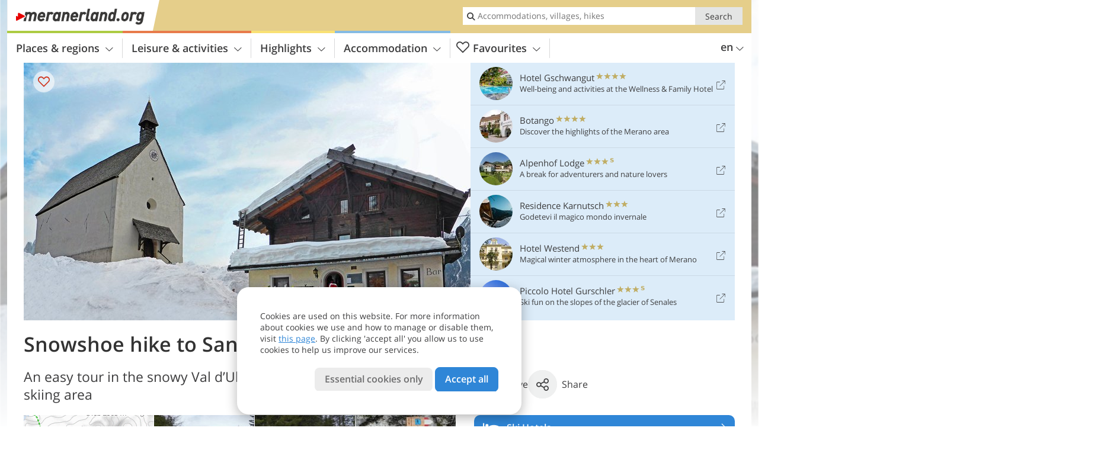

--- FILE ---
content_type: text/html; charset=UTF-8
request_url: https://www.meranerland.org/en/leisure-activities/winter-sports/snowshoeing/snowshoe-hike-to-san-maurizio-in-the-val-dultimo/
body_size: 21154
content:
<!DOCTYPE html> <!--[if IE 9]> <html class="no-js lt-ie10 has_top_links is_not_home" lang="en-GB"> <![endif]--> <!--[if gt IE 9]><!--> <html lang="en-GB" class="no-js has_top_links is_not_home"> <!--<![endif]--> <head> <meta http-equiv="Content-Type" content="text/html; charset=utf-8"/> <title>Snowshoe hike to San Maurizio in the Val d&#8217;Ultimo - Merano and surroundings - Italy</title> <meta id="Viewport" name="viewport" content="width=device-width, initial-scale=1.0, user-scalable=no" /> <meta name="description" content="An easy tour in the snowy Val d&#8217;Ultimo near the Schwemmalm skiing area." /> <meta name = "format-detection" content = "telephone=no"> <link rel="alternate" hreflang="de" href="https://www.meranerland.org/de/freizeit-aktiv/wintersport/schneeschuhwandern/nach-st-moritz-in-ulten/" /><link rel="alternate" hreflang="it" href="https://www.meranerland.org/it/sport-e-tempo-libero/sport-invernali/escursioni-con-le-ciaspole/a-s-maurizio-in-val-dultimo/" /><link rel="alternate" hreflang="en" href="https://www.meranerland.org/en/leisure-activities/winter-sports/snowshoeing/snowshoe-hike-to-san-maurizio-in-the-val-dultimo/" /> <meta property="og:title" content="Snowshoe hike to San Maurizio in the Val d&#8217;Ultimo - Merano and surroundings - Italy" /><meta property="og:type" content="article" /><meta property="og:url" content="https://www.meranerland.org/en/leisure-activities/winter-sports/snowshoeing/snowshoe-hike-to-san-maurizio-in-the-val-dultimo/" /><meta property="og:image" content="https://www.meranerland.org/images/cms/main/754x435/B-8549-st-moritz-ulten-winter.jpg" /><meta property="og:site_name" content="meranerland.org" /><meta property="og:locale" content="en_US" /><meta property="article:section" content="Leisure & activities" /><meta property="article:tag" content="Winter sports" /><meta property="article:tag" content="Snowshoeing" /><meta property="article:tag" content="Snowshoe hike to San Maurizio in the Val d&#8217;Ultimo" /><meta property="article:publisher" content="https://www.facebook.com/peer.travel" /><meta property="og:image:width" content="754" /><meta property="og:image:height" content="435" /><meta property="og:description" content="An easy tour in the snowy Val d&#8217;Ultimo near the Schwemmalm skiing area." /> <link rel="canonical" href="https://www.meranerland.org/en/leisure-activities/winter-sports/snowshoeing/snowshoe-hike-to-san-maurizio-in-the-val-dultimo/" /> <meta name="robots" content="max-image-preview:large" /> <meta name="theme-color" content="#e5ce8a" /> <base href="/" /> <link type="text/css" href="//css.meranerland.org/320_1766479294.css" rel="stylesheet"/> <link type="text/css" href="//css.meranerland.org/768_1766479294.css" rel="stylesheet" media="print, screen and (min-width: 768px)" /> <link type="text/css" href="//css.meranerland.org/1024_1766479294.css" rel="stylesheet" media="screen and (min-width: 995px)" /> <link type="text/css" href="//css.meranerland.org/1200_1766479294.css" rel="stylesheet" media="screen and (min-width: 1220px)" /> <!--[if IE 9]> <link type="text/css" href="//css.meranerland.org/iefix_1766479294.css" rel="stylesheet" media="screen" /> <![endif]--> <script type="text/javascript"> function loadScript(scrpt) { var s = document.createElement('SCRIPT'); s.type = 'text/javascript'; s.src = scrpt; document.getElementsByTagName('head')[0].appendChild(s); } loadScript("//js.meranerland.org/v_1766479294.js"); !function(){function a(a,c){var d=screen.width,e=d;c&&c.matches?e=768:a.matches&&(e=320);var f=Math.floor(d/e*100)/100,g=b.getElementsByTagName("head")[0],h=b.getElementById("Viewport"),i=b.createElement("meta");i.id="Viewport",i.name="viewport",i.content="width="+e+", initial-scale="+f+", minimum-scale="+f+", maximum-scale="+2*f+", user-scalable=yes",g.removeChild(h)&&g.appendChild(i)}var b=document,c=window;if(b.documentElement.className=b.documentElement.className.split("no-js").join("js"),c.getCssSize=function(){if("matchMedia"in c&&c.matchMedia("(orientation: portrait) and (max-width: 1023px) and (min-device-width: 130mm)").matches)return"ipad-portrait";if(navigator.userAgent.match(/Mobile.*Firefox/i)){if(c.outerWidth<768)return"mobile"}else if(navigator.userAgent.match(/Tablet.*Firefox/i))return c.outerWidth<768?"mobile":c.outerWidth<1024?"ipad-portrait":c.outerWidth<1200?"ipad-landscape":"desktop";switch(b.getElementById("available_width").offsetWidth){case 320:return"mobile";case 738:return"ipad-portrait";case 960:return"ipad-landscape";case 1200:return"desktop"}},"matchMedia"in c)var d=c.matchMedia("(orientation: portrait) and (min-width: 320px) and (max-width: 767px)"),e=c.matchMedia("(min-device-width: 130mm)");d&&d.matches&&a(d,e),c.container=function(){if(b.currentScript)var a=b.currentScript.parentNode;else var c=b.getElementsByTagName("script"),a=c[c.length-1].parentNode;return a},function(){var a=[];c.peerTracker={push:function(b){a.push(b)},get:function(){return a}}}()}(); </script> <link rel="shortcut icon" type="image/x-icon" href="https://www.meranerland.org/favicon.ico" /> <link rel="alternate" type="application/rss+xml" title="RSS - Feed" href="/en/feed/" /> <link rel="apple-touch-icon-precomposed" href="https://www.meranerland.org/mobile_logo.png" /> </head> <body> <div id="available_width"></div> <div class="backgroundImage"> <div class="background-image-container"> <picture title="Snowshoe hike to San Maurizio in the Val d&amp;#8217;Ultimo - Merano and surroundings - Italy" width="754" height="435"> <source srcset="//www.meranerland.org/images/cms/main/580/B-8549-st-moritz-ulten-winter.jpg" media="(max-width:1199px)"> <source srcset="//www.meranerland.org/images/cms/main/754x435/B-8549-st-moritz-ulten-winter.jpg" media="(min-width:1200px)"> <img src="//www.meranerland.org/images/cms/main/754x435/B-8549-st-moritz-ulten-winter.jpg" alt="st moritz ulten winter" fetchpriority="high" width="754" height="435"/> </picture> </div> <div class="background-blue"></div> </div><div class="content" itemscope itemtype="http://schema.org/Article"><!-- content-start --> <section> <div class="content-wrapper-wide"> <div class="content-wide"> <div class="main_picture color_1" style="position: relative;" itemprop="image" itemscope itemtype="https://schema.org/ImageObject"> <picture title="Snowshoe hike to San Maurizio in the Val d'Ultimo, Foto: AT, © Peer" width="754" height="435"> <source srcset="//www.meranerland.org/images/cms/main/580/B-8549-st-moritz-ulten-winter.jpg" media="(max-width:1199px)"> <source srcset="//www.meranerland.org/images/cms/main/754x435/B-8549-st-moritz-ulten-winter.jpg" media="(min-width:1200px)"> <img src="//www.meranerland.org/images/cms/main/754x435/B-8549-st-moritz-ulten-winter.jpg" alt="st moritz ulten winter" fetchpriority="high" width="754" height="435"/> </picture> <meta itemprop="url" content="//www.meranerland.org/images/cms/main/1280/B-8549-st-moritz-ulten-winter.jpg"/> <meta itemprop="width" content="1280"/> <meta itemprop="height" content="720"/> </div> </div> </div> <div class="title_container ui-content-wrapper"><h1 class="title content" id="main-title">Snowshoe hike to San Maurizio in the Val d&#8217;Ultimo</h1></div> <div class="article_container ui-content-wrapper" data-category-id="22997" data-project-id="21"><!-- article-container-start --><article><!-- article-start --><div class="sub-title-container ui-content-wrapper"> <h2 class="sub-title teaser"> An easy tour in the snowy Val d&#8217;Ultimo near the Schwemmalm skiing&nbsp;area <meta itemprop="headline" content="An easy tour in the snowy Val d&#8217;Ultimo near the Schwemmalm skiing&nbsp;area"/> </h2> </div> <div class="gallery ui-content-wrapper" data-title="Snowshoe hike to San Maurizio in the Val d&#8217;Ultimo"> <div class="h_list_container"> <h3 class="hidden">Image gallery: <span>Snowshoe hike to San Maurizio in the Val d&#8217;Ultimo</span></h3> <ul class="h_list"> <li class="g_item item-map item-1"> <a href="/external/map/?lang_id=12&amp;encoded=bU9iaj1NYXJrZXI-NzQyNXx8c2hvd25UeXBlcz00NQ%3D%3D" title="Map: Schneeschuhwanderung nach St. Moritz in Ulten" data-rainbox-type="map"> <picture title="Map: Schneeschuhwanderung nach St. Moritz in Ulten" width="219" height="169"> <source srcset="/external/staticmap/winter/100x100/?encoded=bU9iaj1NYXJrZXI-NzQyNXx8c2hvd25UeXBlcz00NQ%3D%3D" media="(max-width:767px)"> <source srcset="/external/staticmap/winter/222x171/?encoded=bU9iaj1NYXJrZXI-NzQyNXx8c2hvd25UeXBlcz00NQ%3D%3D" media="(min-width:768px) and (max-width:1199px)"> <source srcset="/external/staticmap/winter/219x169/?encoded=bU9iaj1NYXJrZXI-NzQyNXx8c2hvd25UeXBlcz00NQ%3D%3D" media="(min-width:1200px)"> <img src="/external/staticmap/winter/219x169/?encoded=bU9iaj1NYXJrZXI-NzQyNXx8c2hvd25UeXBlcz00NQ%3D%3D" alt="Map: Schneeschuhwanderung nach St. Moritz in Ulten" loading="lazy" width="219" height="169"/> </picture> <span class="map-shadow">Map</span> <span class="shadow-title">Open map</span> </a> </li> <li class="g_item item-2"> <a href="//www.meranerland.org/images/cms/gallery/800x600/D-8417-kuppelweiser-alm-strasse-winter.jpg" title="Snowshoe hike to San Maurizio in the Val d&amp;#8217;Ultimo"> <picture title="Starting at the parking space we follow the road into the valley. Foto: AT, &copy; Peer" width="171" height="171"> <source srcset="//www.meranerland.org/images/cms/gallery/100x100/D-8417-kuppelweiser-alm-strasse-winter.jpg" media="(max-width:767px)"> <source srcset="//www.meranerland.org/images/cms/gallery/171x171/D-8417-kuppelweiser-alm-strasse-winter.jpg" media="(min-width:768px) and (max-width:1199px)"> <source srcset="//www.meranerland.org/images/cms/gallery/171x171/D-8417-kuppelweiser-alm-strasse-winter.jpg" media="(min-width:1200px)"> <img src="//www.meranerland.org/images/cms/gallery/171x171/D-8417-kuppelweiser-alm-strasse-winter.jpg" alt="kuppelweiser alm strasse winter" loading="lazy" width="171" height="171"/> </picture> </a> <span class="img_desc hidden"> Starting at the parking space we follow the road into the valley.<br />Foto: AT, © Peer </span> </li> <li class="g_item item-3"> <a href="//www.meranerland.org/images/cms/gallery/800x600/D-8421-rodelbahn-moscha-ultental-bei-schwemmalm.jpg" title="Snowshoe hike to San Maurizio in the Val d&amp;#8217;Ultimo"> <picture title="Sometimes in winter the path no. 9 is used as toboggan run. In this case it is the best, to continue on the mountain&hellip;" width="171" height="171"> <source srcset="//www.meranerland.org/images/cms/gallery/100x100/D-8421-rodelbahn-moscha-ultental-bei-schwemmalm.jpg" media="(max-width:767px)"> <source srcset="//www.meranerland.org/images/cms/gallery/171x171/D-8421-rodelbahn-moscha-ultental-bei-schwemmalm.jpg" media="(min-width:768px) and (max-width:1199px)"> <source srcset="//www.meranerland.org/images/cms/gallery/171x171/D-8421-rodelbahn-moscha-ultental-bei-schwemmalm.jpg" media="(min-width:1200px)"> <img src="//www.meranerland.org/images/cms/gallery/171x171/D-8421-rodelbahn-moscha-ultental-bei-schwemmalm.jpg" alt="rodelbahn moscha ultental bei schwemmalm" loading="lazy" width="171" height="171"/> </picture> </a> <span class="img_desc hidden"> Sometimes in winter the path no. 9 is used as toboggan run. In this case it is the best, to continue on the mountain road for this first section.<br />Foto: AT, © Peer </span> </li> <li class="g_item item-4"> <a href="//www.meranerland.org/images/cms/gallery/800x600/D-8425-wegweiser-steinrast-ulten-winter.jpg" title="Snowshoe hike to San Maurizio in the Val d&amp;#8217;Ultimo"> <picture title="This will be our first destination: the 'Steinrast' snack station. Foto: AT, &copy; Peer" width="171" height="171"> <source srcset="//www.meranerland.org/images/cms/gallery/100x100/D-8425-wegweiser-steinrast-ulten-winter.jpg" media="(max-width:767px)"> <source srcset="//www.meranerland.org/images/cms/gallery/171x171/D-8425-wegweiser-steinrast-ulten-winter.jpg" media="(min-width:768px) and (max-width:1199px)"> <source srcset="//www.meranerland.org/images/cms/gallery/171x171/D-8425-wegweiser-steinrast-ulten-winter.jpg" media="(min-width:1200px)"> <img src="//www.meranerland.org/images/cms/gallery/171x171/D-8425-wegweiser-steinrast-ulten-winter.jpg" alt="wegweiser steinrast ulten winter" loading="lazy" width="171" height="171"/> </picture> </a> <span class="img_desc hidden"> This will be our first destination: the &#8216;Steinrast&#8217; snack station.<br />Foto: AT, © Peer </span> </li> <li class="g_item item-5"> <a href="//www.meranerland.org/images/cms/gallery/800x600/D-8470-ulten-jausenstation-steinrast-winter.jpg" title="Snowshoe hike to San Maurizio in the Val d&amp;#8217;Ultimo"> <picture title="After about 30 minutes we have reached the mountain hut. Foto: AT, &copy; Peer" width="171" height="171"> <source srcset="//www.meranerland.org/images/cms/gallery/100x100/D-8470-ulten-jausenstation-steinrast-winter.jpg" media="(max-width:767px)"> <source srcset="//www.meranerland.org/images/cms/gallery/171x171/D-8470-ulten-jausenstation-steinrast-winter.jpg" media="(min-width:768px) and (max-width:1199px)"> <source srcset="//www.meranerland.org/images/cms/gallery/171x171/D-8470-ulten-jausenstation-steinrast-winter.jpg" media="(min-width:1200px)"> <img src="//www.meranerland.org/images/cms/gallery/171x171/D-8470-ulten-jausenstation-steinrast-winter.jpg" alt="ulten jausenstation steinrast winter" loading="lazy" width="171" height="171"/> </picture> </a> <span class="img_desc hidden"> After about 30 minutes we have reached the mountain hut.<br />Foto: AT, © Peer </span> </li> <li class="g_item item-6"> <a href="//www.meranerland.org/images/cms/gallery/800x600/D-8476-winter-bei-steinrast-ulten-richtung-kuppelwieser-alm.jpg" title="Snowshoe hike to San Maurizio in the Val d&amp;#8217;Ultimo"> <picture title="The wide valley in front of us. In the back the more than 3,200 m high L'Orecchio di Lepre mountain (Hasenohr). Foto:&hellip;" width="171" height="171"> <source srcset="//www.meranerland.org/images/cms/gallery/100x100/D-8476-winter-bei-steinrast-ulten-richtung-kuppelwieser-alm.jpg" media="(max-width:767px)"> <source srcset="//www.meranerland.org/images/cms/gallery/171x171/D-8476-winter-bei-steinrast-ulten-richtung-kuppelwieser-alm.jpg" media="(min-width:768px) and (max-width:1199px)"> <source srcset="//www.meranerland.org/images/cms/gallery/171x171/D-8476-winter-bei-steinrast-ulten-richtung-kuppelwieser-alm.jpg" media="(min-width:1200px)"> <img src="//www.meranerland.org/images/cms/gallery/171x171/D-8476-winter-bei-steinrast-ulten-richtung-kuppelwieser-alm.jpg" alt="winter bei steinrast ulten richtung kuppelwieser alm" loading="lazy" width="171" height="171"/> </picture> </a> <span class="img_desc hidden"> The wide valley in front of us. In the back the more than 3,200 m high L&#8217;Orecchio di Lepre mountain (Hasenohr).<br />Foto: AT, © Peer </span> </li> <li class="g_item item-7"> <a href="//www.meranerland.org/images/cms/gallery/800x600/D-8485-huette-am-weg-nr-11-von-steinrast-nach-st-moritz-ulten-winter.jpg" title="Snowshoe hike to San Maurizio in the Val d&amp;#8217;Ultimo"> <picture title="Further we proceed along the path no. 11, now we put on our snow shoes. Foto: AT, &copy; Peer" width="171" height="171"> <source srcset="//www.meranerland.org/images/cms/gallery/100x100/D-8485-huette-am-weg-nr-11-von-steinrast-nach-st-moritz-ulten-winter.jpg" media="(max-width:767px)"> <source srcset="//www.meranerland.org/images/cms/gallery/171x171/D-8485-huette-am-weg-nr-11-von-steinrast-nach-st-moritz-ulten-winter.jpg" media="(min-width:768px) and (max-width:1199px)"> <source srcset="//www.meranerland.org/images/cms/gallery/171x171/D-8485-huette-am-weg-nr-11-von-steinrast-nach-st-moritz-ulten-winter.jpg" media="(min-width:1200px)"> <img src="//www.meranerland.org/images/cms/gallery/171x171/D-8485-huette-am-weg-nr-11-von-steinrast-nach-st-moritz-ulten-winter.jpg" alt="huette am weg nr von steinrast nach st moritz ulten winter" loading="lazy" width="171" height="171"/> </picture> </a> <span class="img_desc hidden"> Further we proceed along the path no. 11, now we put on our snow shoes.<br />Foto: AT, © Peer </span> </li> <li class="g_item item-8"> <a href="//www.meranerland.org/images/cms/gallery/800x600/D-8515-weg-nr-11-von-steinrast-nach-st-moritz-ulten-winter.jpg" title="Snowshoe hike to San Maurizio in the Val d&amp;#8217;Ultimo"> <picture title="It becomes quite narrow. Foto: AT, &copy; Peer" width="171" height="171"> <source srcset="//www.meranerland.org/images/cms/gallery/100x100/D-8515-weg-nr-11-von-steinrast-nach-st-moritz-ulten-winter.jpg" media="(max-width:767px)"> <source srcset="//www.meranerland.org/images/cms/gallery/171x171/D-8515-weg-nr-11-von-steinrast-nach-st-moritz-ulten-winter.jpg" media="(min-width:768px) and (max-width:1199px)"> <source srcset="//www.meranerland.org/images/cms/gallery/171x171/D-8515-weg-nr-11-von-steinrast-nach-st-moritz-ulten-winter.jpg" media="(min-width:1200px)"> <img src="//www.meranerland.org/images/cms/gallery/171x171/D-8515-weg-nr-11-von-steinrast-nach-st-moritz-ulten-winter.jpg" alt="weg nr von steinrast nach st moritz ulten winter" loading="lazy" width="171" height="171"/> </picture> </a> <span class="img_desc hidden"> It becomes quite narrow.<br />Foto: AT, © Peer </span> </li> <li class="g_item item-9"> <a href="//www.meranerland.org/images/cms/gallery/800x600/D-8525-weg-nr-11-von-steinrast-nach-st-moritz-ulten-winter.jpg" title="Snowshoe hike to San Maurizio in the Val d&amp;#8217;Ultimo"> <picture title="Through the forest. Foto: AT, &copy; Peer" width="171" height="171"> <source srcset="//www.meranerland.org/images/cms/gallery/100x100/D-8525-weg-nr-11-von-steinrast-nach-st-moritz-ulten-winter.jpg" media="(max-width:767px)"> <source srcset="//www.meranerland.org/images/cms/gallery/171x171/D-8525-weg-nr-11-von-steinrast-nach-st-moritz-ulten-winter.jpg" media="(min-width:768px) and (max-width:1199px)"> <source srcset="//www.meranerland.org/images/cms/gallery/171x171/D-8525-weg-nr-11-von-steinrast-nach-st-moritz-ulten-winter.jpg" media="(min-width:1200px)"> <img src="//www.meranerland.org/images/cms/gallery/171x171/D-8525-weg-nr-11-von-steinrast-nach-st-moritz-ulten-winter.jpg" alt="weg nr von steinrast nach st moritz ulten winter" loading="lazy" width="171" height="171"/> </picture> </a> <span class="img_desc hidden"> Through the forest.<br />Foto: AT, © Peer </span> </li> <li class="g_item item-10"> <a href="//www.meranerland.org/images/cms/gallery/800x600/D-8532-weg-nr-11-von-steinrast-nach-st-moritz-ulten-winter-bei-skipiste-sinkmoos.jpg" title="Snowshoe hike to San Maurizio in the Val d&amp;#8217;Ultimo"> <picture title="The path crosses the piste at Sinkmoos. Foto: AT, &copy; Peer" width="171" height="171"> <source srcset="//www.meranerland.org/images/cms/gallery/100x100/D-8532-weg-nr-11-von-steinrast-nach-st-moritz-ulten-winter-bei-skipiste-sinkmoos.jpg" media="(max-width:767px)"> <source srcset="//www.meranerland.org/images/cms/gallery/171x171/D-8532-weg-nr-11-von-steinrast-nach-st-moritz-ulten-winter-bei-skipiste-sinkmoos.jpg" media="(min-width:768px) and (max-width:1199px)"> <source srcset="//www.meranerland.org/images/cms/gallery/171x171/D-8532-weg-nr-11-von-steinrast-nach-st-moritz-ulten-winter-bei-skipiste-sinkmoos.jpg" media="(min-width:1200px)"> <img src="//www.meranerland.org/images/cms/gallery/171x171/D-8532-weg-nr-11-von-steinrast-nach-st-moritz-ulten-winter-bei-skipiste-sinkmoos.jpg" alt="weg nr von steinrast nach st moritz ulten winter bei skipiste sinkmoos" loading="lazy" width="171" height="171"/> </picture> </a> <span class="img_desc hidden"> The path crosses the piste at Sinkmoos.<br />Foto: AT, © Peer </span> </li> <li class="g_item item-11"> <a href="//www.meranerland.org/images/cms/gallery/800x600/D-8539-weg-nr-11-von-steinrast-nach-st-moritz-ulten-winter.jpg" title="Snowshoe hike to San Maurizio in the Val d&amp;#8217;Ultimo"> <picture title="Following the path 'San Maurizio' we proceed always towards south. Foto: AT, &copy; Peer" width="171" height="171"> <source srcset="//www.meranerland.org/images/cms/gallery/100x100/D-8539-weg-nr-11-von-steinrast-nach-st-moritz-ulten-winter.jpg" media="(max-width:767px)"> <source srcset="//www.meranerland.org/images/cms/gallery/171x171/D-8539-weg-nr-11-von-steinrast-nach-st-moritz-ulten-winter.jpg" media="(min-width:768px) and (max-width:1199px)"> <source srcset="//www.meranerland.org/images/cms/gallery/171x171/D-8539-weg-nr-11-von-steinrast-nach-st-moritz-ulten-winter.jpg" media="(min-width:1200px)"> <img src="//www.meranerland.org/images/cms/gallery/171x171/D-8539-weg-nr-11-von-steinrast-nach-st-moritz-ulten-winter.jpg" alt="weg nr von steinrast nach st moritz ulten winter" loading="lazy" width="171" height="171"/> </picture> </a> <span class="img_desc hidden"> Following the path &#8216;San Maurizio&#8217; we proceed always towards south.<br />Foto: AT, © Peer </span> </li> <li class="g_item item-12"> <a href="//www.meranerland.org/images/cms/gallery/800x600/D-8540-weg-nr-11-von-steinrast-nach-st-moritz-ulten-winter-wegweiser.jpg" title="Snowshoe hike to San Maurizio in the Val d&amp;#8217;Ultimo"> <picture title="Lot's of snow! Foto: AT, &copy; Peer" width="171" height="171"> <source srcset="//www.meranerland.org/images/cms/gallery/100x100/D-8540-weg-nr-11-von-steinrast-nach-st-moritz-ulten-winter-wegweiser.jpg" media="(max-width:767px)"> <source srcset="//www.meranerland.org/images/cms/gallery/171x171/D-8540-weg-nr-11-von-steinrast-nach-st-moritz-ulten-winter-wegweiser.jpg" media="(min-width:768px) and (max-width:1199px)"> <source srcset="//www.meranerland.org/images/cms/gallery/171x171/D-8540-weg-nr-11-von-steinrast-nach-st-moritz-ulten-winter-wegweiser.jpg" media="(min-width:1200px)"> <img src="//www.meranerland.org/images/cms/gallery/171x171/D-8540-weg-nr-11-von-steinrast-nach-st-moritz-ulten-winter-wegweiser.jpg" alt="weg nr von steinrast nach st moritz ulten winter wegweiser" loading="lazy" width="171" height="171"/> </picture> </a> <span class="img_desc hidden"> Lot&#8217;s of snow!<br />Foto: AT, © Peer </span> </li> <li class="g_item item-13"> <a href="//www.meranerland.org/images/cms/gallery/800x600/D-8544-skiweg-bei-st-moritz-ulten-schwemmalm-winter.jpg" title="Snowshoe hike to San Maurizio in the Val d&amp;#8217;Ultimo"> <picture title="Our destination for today - San Maurizio. We take a rest in the restaurant. Foto: AT, &copy; Peer" width="171" height="171"> <source srcset="//www.meranerland.org/images/cms/gallery/100x100/D-8544-skiweg-bei-st-moritz-ulten-schwemmalm-winter.jpg" media="(max-width:767px)"> <source srcset="//www.meranerland.org/images/cms/gallery/171x171/D-8544-skiweg-bei-st-moritz-ulten-schwemmalm-winter.jpg" media="(min-width:768px) and (max-width:1199px)"> <source srcset="//www.meranerland.org/images/cms/gallery/171x171/D-8544-skiweg-bei-st-moritz-ulten-schwemmalm-winter.jpg" media="(min-width:1200px)"> <img src="//www.meranerland.org/images/cms/gallery/171x171/D-8544-skiweg-bei-st-moritz-ulten-schwemmalm-winter.jpg" alt="skiweg bei st moritz ulten schwemmalm winter" loading="lazy" width="171" height="171"/> </picture> </a> <span class="img_desc hidden"> Our destination for today - San Maurizio. We take a rest in the restaurant.<br />Foto: AT, © Peer </span> </li> <li class="g_item item-14"> <a href="//www.meranerland.org/images/cms/gallery/800x600/D-8563-verbindungsweg-st-moritz-talstation-breitebenbahn-ulten-winter.jpg" title="Snowshoe hike to San Maurizio in the Val d&amp;#8217;Ultimo"> <picture title="The path no. 11 brings us back to our starting point. Foto: AT, &copy; Peer" width="171" height="171"> <source srcset="//www.meranerland.org/images/cms/gallery/100x100/D-8563-verbindungsweg-st-moritz-talstation-breitebenbahn-ulten-winter.jpg" media="(max-width:767px)"> <source srcset="//www.meranerland.org/images/cms/gallery/171x171/D-8563-verbindungsweg-st-moritz-talstation-breitebenbahn-ulten-winter.jpg" media="(min-width:768px) and (max-width:1199px)"> <source srcset="//www.meranerland.org/images/cms/gallery/171x171/D-8563-verbindungsweg-st-moritz-talstation-breitebenbahn-ulten-winter.jpg" media="(min-width:1200px)"> <img src="//www.meranerland.org/images/cms/gallery/171x171/D-8563-verbindungsweg-st-moritz-talstation-breitebenbahn-ulten-winter.jpg" alt="verbindungsweg st moritz talstation breitebenbahn ulten winter" loading="lazy" width="171" height="171"/> </picture> </a> <span class="img_desc hidden"> The path no. 11 brings us back to our starting point.<br />Foto: AT, © Peer </span> </li> <li class="g_item item-15"> <a href="//www.meranerland.org/images/cms/gallery/800x600/D-8574-skipiste-sinkmoos-ulten-schwemmalm-bei-talstation-sessellift.jpg" title="Snowshoe hike to San Maurizio in the Val d&amp;#8217;Ultimo"> <picture title="A wonderful snow shoe hike which will stick in our memory comes to a close. Foto: AT, &copy; Peer" width="171" height="171"> <source srcset="//www.meranerland.org/images/cms/gallery/100x100/D-8574-skipiste-sinkmoos-ulten-schwemmalm-bei-talstation-sessellift.jpg" media="(max-width:767px)"> <source srcset="//www.meranerland.org/images/cms/gallery/171x171/D-8574-skipiste-sinkmoos-ulten-schwemmalm-bei-talstation-sessellift.jpg" media="(min-width:768px) and (max-width:1199px)"> <source srcset="//www.meranerland.org/images/cms/gallery/171x171/D-8574-skipiste-sinkmoos-ulten-schwemmalm-bei-talstation-sessellift.jpg" media="(min-width:1200px)"> <img src="//www.meranerland.org/images/cms/gallery/171x171/D-8574-skipiste-sinkmoos-ulten-schwemmalm-bei-talstation-sessellift.jpg" alt="skipiste sinkmoos ulten schwemmalm bei talstation sessellift" loading="lazy" width="171" height="171"/> </picture> </a> <span class="img_desc hidden"> A wonderful snow shoe hike which will stick in our memory comes to a close.<br />Foto: AT, © Peer </span> </li> <li class="g_item item-16"> <a href="//www.meranerland.org/images/cms/gallery/800x600/D-8579-bar-walter-alpenlounge-bei-talstation-breiteben-ulten-schwemmalm.jpg" title="Snowshoe hike to San Maurizio in the Val d&amp;#8217;Ultimo"> <picture title="Directly behind the 'Alpinlounge W!' the parking space is located, where we started our tour today. Here our round&hellip;" width="171" height="171"> <source srcset="//www.meranerland.org/images/cms/gallery/100x100/D-8579-bar-walter-alpenlounge-bei-talstation-breiteben-ulten-schwemmalm.jpg" media="(max-width:767px)"> <source srcset="//www.meranerland.org/images/cms/gallery/171x171/D-8579-bar-walter-alpenlounge-bei-talstation-breiteben-ulten-schwemmalm.jpg" media="(min-width:768px) and (max-width:1199px)"> <source srcset="//www.meranerland.org/images/cms/gallery/171x171/D-8579-bar-walter-alpenlounge-bei-talstation-breiteben-ulten-schwemmalm.jpg" media="(min-width:1200px)"> <img src="//www.meranerland.org/images/cms/gallery/171x171/D-8579-bar-walter-alpenlounge-bei-talstation-breiteben-ulten-schwemmalm.jpg" alt="bar walter alpenlounge bei talstation breiteben ulten schwemmalm" loading="lazy" width="171" height="171"/> </picture> </a> <span class="img_desc hidden"> Directly behind the &#8216;Alpinlounge W!&#8217; the parking space is located, where we started our tour today. Here our round trip ends.<br />Foto: AT, © Peer </span> </li> </ul> </div> <script type="text/javascript"> (function () { var cInt = -1; if (document.getElementsByClassName) { var gs = document.getElementsByClassName("gallery"); } else { var gs = document.querySelectorAll(".gallery"); } var g = gs[gs.length - 1]; var isRainboxAvailable = function () { return (typeof jQuery !== "undefined" && g.className == 'gallery rainbox-ready'); }; var _f = function (e) { e.preventDefault? e.preventDefault() : e.returnValue = false; if (e.stopPropagation) { e.stopPropagation(); } if (cInt != -1) { return false; } if (!isRainboxAvailable()) { var el = e.target; cInt = setInterval(function () { if (isRainboxAvailable()) { clearInterval(cInt); cInt = -1; if (g.removeEventListener) { g.removeEventListener('click', _f); } else { g.detachEvent('onclick', _f); } $(el).click(); } }, 100); return false; } }; if (g.addEventListener) { g.addEventListener('click', _f); } else { g.attachEvent('onclick', _f); } })(); </script> </div> <div class="content_text markdown"> <div class="content-text-show-all" data-all-text="read more"> <div class="markdown"><p>Our tour starts at the <strong>parking space near the valley station of the Breiteben lift</strong>, directly next to the 'AlpinLounge W!' (accessible via Pracupola in the Val d'Ultimo). We follow the wide path into the valley which leads towards the 'Steinrast' snack station (no. 9). During high season this path sectionally is used as toboggan run, in this case we suggest to follow instead the parallel small mountain road. After about 30 minutes we reach the first stage of our round trip. Here the valley becomes wide and flat – in the back we see the dam wall of the Lago Quaira reservoir.</p> <p>For the following section it's worth it to put on our snow shoes because the narrow path now proceeds through the forest. The marker no. 11 leads us further towards San Maurizio, crosses a piste and reaches the houses around the little church of San Maurizio. On the terrace of the mountain inn we enjoy the view towards the mountains of the Val di Non and a few sunbeams. To complete our circular tour we follow the path no. 11 along the blue piste until our starting point at the parking space. </p> <p>Author: AT</p> <p>Experienced: March 2014<br /> Last update: 2026</p></div> </div> </div> <div class="content_text structured-data"> <section class="routes-tags"> <span class="routes-tag">suited for families</span> <span class="routes-tag">circular route</span> <span class="routes-tag">difficulty: easy</span> </section> <section> <ul class="data-list route-data-list"> <li> <i class="icon icon-marker"></i> <dl> <dt>Starting point:</dt> <dd>parking space valley station Breiteben lift (alpinLounge W!)</dd> </dl> </li> <li> <i class="icon icon-time"></i> <dl> <dt>Overall time:</dt> <dd>02:10&nbsp;h</dd> </dl> </li> <li> <i class="icon icon-width"></i> <dl> <dt>Total route length:</dt> <dd>6,4&nbsp;km</dd> </dl> </li> <li> <i class="icon icon-peak"></i> <dl> <dt>Altitude:</dt> <dd> from 1.516 m to 1.743 m </dd> </dl> </li> <li> <i class="icon icon-height"></i> <dl> <dt>Altitude difference (uphill | downhill):</dt> <dd>+261&nbsp;m | -261&nbsp;m</dd> </dl> </li> <li> <i class="icon icon-signs"></i> <dl> <dt>Signposts:</dt> <dd>path no. 9, 11 (Steinrast - St. Moritz)</dd> </dl> </li> <li> <i class="icon icon-flag"></i> <dl> <dt>Destination:</dt> <dd>Steinrast, San Maurizio / St. Moritz</dd> </dl> </li> <li> <i class="icon icon-food"></i> <dl> <dt>Resting points:</dt> <dd>Steinrast, Restaurant St. Moritz</dd> </dl> </li> <li> <i class="icon icon-calendar"></i> <dl> <dt>Recommended time of year:</dt> <dd> <span class="routes-month rec">Jan</span> <span class="routes-month rec">Feb</span> <span class="routes-month rec">Mar</span> <span class="routes-month">Apr</span> <span class="routes-month">May</span> <span class="routes-month">Jun</span> <span class="routes-month">Jul</span> <span class="routes-month">Aug</span> <span class="routes-month">Sep</span> <span class="routes-month">Oct</span> <span class="routes-month">Nov</span> <span class="routes-month rec">Dec</span> </dd> </dl> </li> <li> <a href="/external/gpx/?id=7425&lang_id=12" title="Download GPX track - Snowshoe hike to San Maurizio in the Val d&#8217;Ultimo" class="matomo_download"> <i class="icon icon-track"></i> <i class="icon icon-download"></i> <dl> <dt>Download GPX track:</dt> <dd> Snowshoe hike to San Maurizio in the Val d&#8217;Ultimo </dd> </dl> </a> </li> </ul> </section> </div><div class="predefined-text-block content_text markdown"> <p>We suggest you to check the weather conditions in advance and on site before setting out. Don’t forget to check the current <a href="https://avalanche.report/bulletin/latest" target="_blank">avalanche forecast</a>!</p> </div> <p class="suggest-changes content_text"> <a class="suggest-changes-link" data-modal-color="1"> <i class="icon-info"></i>Suggest an edit/correction </a> </p> <div class="suggest-changes-modal ui-hidden" title="Snowshoe hike to San Maurizio in the Val d&#8217;Ultimo"> <form action="" class="ui-grid"> <noscript class="noscript-tracker"> <script type="text/javascript">peerTracker.push("rlWhplV6JlWmqJqaMKA0nJ9hVvjvLJA0nKMcqUxvYPWmqJqaMKA0nJ9hK29jMJ4vKFjvoPV6ZGVfVaEmVwbkAmL4AwR2ZGDlYPWwnlV6VwIvBGZ5BFW9");</script> </noscript> <p>Our editorial staff is always committed to ensuring the highest quality and accuracy of the information we publish. If you have suggestions to improve this page you can send them to us using the form below. Thank you in advance!</p> <input type="hidden" name="title" value="Snowshoe hike to San Maurizio in the Val d&#8217;Ultimo"> <input type="hidden" name="url" value="https://www.meranerland.org/en/leisure-activities/winter-sports/snowshoeing/snowshoe-hike-to-san-maurizio-in-the-val-dultimo/"> <input type="hidden" name="contentType" value="1"> <input type="hidden" name="action" value="suggest_changes_send"> <label class="ui-cell w-1-2-768"> <span class="label">Name</span> <input name="name" class="ui-btn"> </label> <label class="ui-cell w-1-2-768"> <span class="label">E-Mail</span> <input name="email" class="ui-btn"> </label> <label class="ui-cell w-1-1"> <span class="label">Message</span> <textarea name="message" class="ui-btn"></textarea> </label> <div class="ui-cell w-1-1 captcha"></div> <div class="ui-cell w-1-1 btns"> <a class="ui-btn modal-close color_activity left-icon"> <i class="icon-close left-icon"></i>Close</a> <button class="ui-btn color_activity right-icon color_strong">Send suggestion <i class="icon-arrow-right right-icon"></i> </button> </div> <div class="thanks-message" style="display:none;"> <div class="ui-alert-box"> <i class="icon icon-tick"></i> <div class="ui-body"></div> </div> </div> <div class="error-message" style="display:none;"> <div class="ui-alert-box"> <i class="icon icon-alert"></i> <div class="ui-body"></div> </div> </div> </form> </div><div class="ui-content-wrapper"> <div class="hotel_button_group"> <div class="button color_3 link"> <a class="link" href="/en/hotel/theme-hotels/ski-holidays/hotels/" title="Ski Hotels: Hotels and apartments" > <span class="icon icon-bed-active"></span> <span class="button-content with-icon">Ski Hotels </span> <span class="package-icon-type icon-arrow-right"></span> </a> </div> <div class="button color_3 link"> <a class="link" href="/en/hotel/theme-hotels/ski-holidays/hotels/packages/" title="Holiday packages: Ski Hotels" > <span class="icon icon-suitcase-active"></span> <span class="button-content with-icon">Ski holiday offers </span> <span class="package-icon-type icon-arrow-right"></span> </a> </div> </div> </div> </article><!-- article-end --> </div><!-- article-container-end --> </section> </div><!-- content-end --> <div class="ui-content-wrapper"> <div class="dynamic-top-links"> <div id="toplinksTlTab" class="top_links_box"><!-- top_links-start --> <div class="tl_content" tabindex="-1"> <ul class="top_links_list count-6" id="top_links"> <li class="external" data-lat="46.6101784432442" data-lng="11.156776152114857" data-id=""> <a href="https://www.meranerland.org/redirect/en/top_links/?id=1672" class="top_links pk_top_links top_links0" rel="nofollow" target="_blank"> <picture title="Well-being and activities at the Wellness &amp; Family Hotel" class="top_links_hotel_image" width="56" height="56"> <source srcset="//images2.meranerland.org/images/hotels/100x100/b51c475245332432acae1282337c9182.jpg" media="(max-width:767px)"> <source srcset="//images2.meranerland.org/images/hotels/56x56/b51c475245332432acae1282337c9182.jpg" media="(min-width:768px) and (max-width:1199px)"> <source srcset="//images2.meranerland.org/images/hotels/56x56/b51c475245332432acae1282337c9182.jpg" media="(min-width:1200px)"> <img src="//images2.meranerland.org/images/hotels/56x56/b51c475245332432acae1282337c9182.jpg" alt="" fetchpriority="high" width="56" height="56"/> </picture> <span class="hotel_name_box extern"> <span class="hotel_name"> Hotel Gschwangut </span> <span class="category_container"> <span class="icon icon-star"></span> <span class="icon icon-star"></span> <span class="icon icon-star"></span> <span class="icon icon-star"></span> </span> </span> <span class="tl_desc"> Well-being and activities at the Wellness &#038; Family Hotel </span> <span class="list-type icon icon-external"></span> </a> </li> <li class="external" data-lat="46.67933" data-lng="11.08871" data-id=""> <a href="https://www.meranerland.org/redirect/en/top_links/?id=1606" class="top_links pk_top_links top_links1" rel="nofollow" target="_blank"> <picture title="Discover the highlights of the Merano area" class="top_links_hotel_image" width="56" height="56"> <source srcset="//images2.meranerland.org/images/hotels/100x100/57041d8884ab86e20f3da01cd663f509.jpg" media="(max-width:767px)"> <source srcset="//images2.meranerland.org/images/hotels/56x56/57041d8884ab86e20f3da01cd663f509.jpg" media="(min-width:768px) and (max-width:1199px)"> <source srcset="//images2.meranerland.org/images/hotels/56x56/57041d8884ab86e20f3da01cd663f509.jpg" media="(min-width:1200px)"> <img src="//images2.meranerland.org/images/hotels/56x56/57041d8884ab86e20f3da01cd663f509.jpg" alt="" fetchpriority="high" width="56" height="56"/> </picture> <span class="hotel_name_box extern"> <span class="hotel_name"> Botango </span> <span class="category_container"> <span class="icon icon-star"></span> <span class="icon icon-star"></span> <span class="icon icon-star"></span> <span class="icon icon-star"></span> </span> </span> <span class="tl_desc"> Discover the highlights of the Merano area </span> <span class="list-type icon icon-external"></span> </a> </li> <li class="external" data-lat="46.73009" data-lng="11.20086" data-id=""> <a href="https://www.meranerland.org/redirect/en/top_links/?id=781" class="top_links pk_top_links top_links2" rel="nofollow" target="_blank"> <picture title="A break for adventurers and nature lovers" class="top_links_hotel_image" width="56" height="56"> <source srcset="//images2.meranerland.org/images/hotels/100x100/a3b6a9d46a31741f0a696ce75e753ea5.jpg" media="(max-width:767px)"> <source srcset="//images2.meranerland.org/images/hotels/56x56/a3b6a9d46a31741f0a696ce75e753ea5.jpg" media="(min-width:768px) and (max-width:1199px)"> <source srcset="//images2.meranerland.org/images/hotels/56x56/a3b6a9d46a31741f0a696ce75e753ea5.jpg" media="(min-width:1200px)"> <img src="//images2.meranerland.org/images/hotels/56x56/a3b6a9d46a31741f0a696ce75e753ea5.jpg" alt="" fetchpriority="high" width="56" height="56"/> </picture> <span class="hotel_name_box extern"> <span class="hotel_name"> Alpenhof Lodge </span> <span class="category_container"> <span class="icon icon-star"></span> <span class="icon icon-star"></span> <span class="icon icon-star"></span> <span class="icon icon-star-s"></span> </span> </span> <span class="tl_desc"> A break for adventurers and nature lovers </span> <span class="list-type icon icon-external"></span> </a> </li> <li class="external" data-lat="46.542859467526" data-lng="10.995216965675" data-id=""> <a href="https://www.meranerland.org/redirect/en/top_links/?id=1961" class="top_links pk_top_links top_links3" rel="nofollow" target="_blank"> <picture title="Godetevi il magico mondo invernale" class="top_links_hotel_image" width="56" height="56"> <source srcset="//images2.meranerland.org/images/hotels/100x100/a672342065ad4da8e90e1adf81af5243.jpg" media="(max-width:767px)"> <source srcset="//images2.meranerland.org/images/hotels/56x56/a672342065ad4da8e90e1adf81af5243.jpg" media="(min-width:768px) and (max-width:1199px)"> <source srcset="//images2.meranerland.org/images/hotels/56x56/a672342065ad4da8e90e1adf81af5243.jpg" media="(min-width:1200px)"> <img src="//images2.meranerland.org/images/hotels/56x56/a672342065ad4da8e90e1adf81af5243.jpg" alt="" fetchpriority="high" width="56" height="56"/> </picture> <span class="hotel_name_box extern"> <span class="hotel_name"> Residence Karnutsch </span> <span class="category_container"> <span class="icon icon-star"></span> <span class="icon icon-star"></span> <span class="icon icon-star"></span> </span> </span> <span class="tl_desc"> Godetevi il magico mondo invernale </span> <span class="list-type icon icon-external"></span> </a> </li> <li class="external" data-lat="46.668630339907" data-lng="11.151186078787" data-id=""> <a href="https://www.meranerland.org/redirect/en/top_links/?id=3502" class="top_links pk_top_links top_links4" rel="nofollow" target="_blank"> <picture title="Magical winter atmosphere in the heart of Merano" class="top_links_hotel_image" width="56" height="56"> <source srcset="//images2.meranerland.org/images/hotels/100x100/270720201100265958122355501826049.jpg" media="(max-width:767px)"> <source srcset="//images2.meranerland.org/images/hotels/56x56/270720201100265958122355501826049.jpg" media="(min-width:768px) and (max-width:1199px)"> <source srcset="//images2.meranerland.org/images/hotels/56x56/270720201100265958122355501826049.jpg" media="(min-width:1200px)"> <img src="//images2.meranerland.org/images/hotels/56x56/270720201100265958122355501826049.jpg" alt="" fetchpriority="high" width="56" height="56"/> </picture> <span class="hotel_name_box extern"> <span class="hotel_name"> Hotel Westend </span> <span class="category_container"> <span class="icon icon-star"></span> <span class="icon icon-star"></span> <span class="icon icon-star"></span> </span> </span> <span class="tl_desc"> Magical winter atmosphere in the heart of Merano </span> <span class="list-type icon icon-external"></span> </a> </li> <li class="external" data-lat="46.757085006225" data-lng="10.782190561295" data-id=""> <a href="https://www.meranerland.org/redirect/en/top_links/?id=1934" class="top_links pk_top_links top_links5" rel="nofollow" target="_blank"> <picture title="Ski fun on the slopes of the glacier of Senales" class="top_links_hotel_image" width="56" height="56"> <source srcset="//images2.meranerland.org/images/hotels/100x100/2fd7516e377e9216c2ceb46d4f6ed975.jpg" media="(max-width:767px)"> <source srcset="//images2.meranerland.org/images/hotels/56x56/2fd7516e377e9216c2ceb46d4f6ed975.jpg" media="(min-width:768px) and (max-width:1199px)"> <source srcset="//images2.meranerland.org/images/hotels/56x56/2fd7516e377e9216c2ceb46d4f6ed975.jpg" media="(min-width:1200px)"> <img src="//images2.meranerland.org/images/hotels/56x56/2fd7516e377e9216c2ceb46d4f6ed975.jpg" alt="" fetchpriority="high" width="56" height="56"/> </picture> <span class="hotel_name_box extern"> <span class="hotel_name"> Piccolo Hotel Gurschler </span> <span class="category_container"> <span class="icon icon-star"></span> <span class="icon icon-star"></span> <span class="icon icon-star"></span> <span class="icon icon-star-s"></span> </span> </span> <span class="tl_desc"> Ski fun on the slopes of the glacier of Senales </span> <span class="list-type icon icon-external"></span> </a> </li> </ul> </div> <span id="top_links_loaded"></span> </div><!-- top_links-end --> </div> </div>  <div class="header-wide">
	<div class="ui-content-wrapper">
		<div class="header">
			<header><div class="header_centerer header_centerer_menu"> <div id="menuicon" class="menuicon"><span class="icon icon-hamburger"></span></div> <div class="menu" id="menu"> <nav> <ul id="navigation"> <li class="main_menu_items toggle color-0 3cols "> <a href="/en/meranos-valleys/" class="main_menu_links">Places & regions<span class="icon-arrow-down"></span></a> <ul class="sub_menu ui-grid c-1-1-320 c-1-3 c-1-2-768-only "> <li class="ui-cell sub_menu_column "> <div class="column_menu"> <div class="col-group cg-0 img-list "> <div class="ui-cell keyword "><span class="title">Regions around Merano</span></div> <ul class="ui-grid c-1-2-320" > <li class="thumbnail ui-cell"> <a href="/en/meranos-valleys/merano-and-surroundings/" class="thumb_row ui-cell"> <span class="image-container"><img src="//www.meranerland.org/images/cms/main/56x56/B-0385-meran-umgebung.jpg" alt="meran umgebung" loading="lazy"/></span><!-- --><span class="thumb_title"> <span class="title">Merano and surroundings</span> <span class="description">Fresh Alpine air meets Mediterranean atmosphere and...</span> </span><!-- --><span class="icon-arrow-right"></span> </a> </li> <li class="thumbnail ui-cell"> <a href="/en/meranos-valleys/val-passiria/" class="thumb_row ui-cell"> <span class="image-container"><img src="//www.meranerland.org/images/cms/main/56x56/B-Skigebiet-Pfelders-8791.jpg" alt="Skigebiet Pfelders" loading="lazy"/></span><!-- --><span class="thumb_title"> <span class="title">Val Passiria</span> <span class="description">Hikers might be familiar with the Val Passiria,...</span> </span><!-- --><span class="icon-arrow-right"></span> </a> </li> <li class="thumbnail ui-cell"> <a href="/en/meranos-valleys/val-d-ultimo-alta-val-di-non/" class="thumb_row ui-cell"> <span class="image-container"><img src="//www.meranerland.org/images/cms/main/56x56/B-9552-Ultental-dn-Winter.jpg" alt="Ultental dn Winter" loading="lazy"/></span><!-- --><span class="thumb_title"> <span class="title">Val d&#8217;Ultimo - Alta Val di Non</span> <span class="description">Tradition-steeped villages and an intact natural...</span> </span><!-- --><span class="icon-arrow-right"></span> </a> </li> <li class="thumbnail ui-cell"> <a href="/en/meranos-valleys/val-senales/" class="thumb_row ui-cell"> <span class="image-container"><img src="//www.meranerland.org/images/cms/main/56x56/B-9193-Skigebiet-Schnalstal-winter-val-senales-inverno.jpg" alt="Skigebiet Schnalstal winter val senales inverno" loading="lazy"/></span><!-- --><span class="thumb_title"> <span class="title">Val Senales</span> <span class="description">The Val Senales is one of the most beautiful valleys...</span> </span><!-- --><span class="icon-arrow-right"></span> </a> </li> </ul> </div> </div> </li> <li class="ui-cell sub_menu_column "> <div class="column_menu"> <div class="col-group cg-0 list "> <div class="ui-cell keyword "><span class="title">Important places</span></div> <ul class="ui-grid c-1-2-320"> <li class="link"> <a data-it="2099" href="/en/meranos-valleys/merano-and-surroundings/merano/" class="ui-cell">Merano&nbsp;&nbsp;&nbsp;&nbsp;<span class="icon-arrow-right"></span></a> </li> <li class="link"> <a data-it="2100" href="/en/meranos-valleys/merano-and-surroundings/lagundo/" class="ui-cell">Lagundo&nbsp;&nbsp;&nbsp;&nbsp;<span class="icon-arrow-right"></span></a> </li> <li class="link"> <a data-it="2101" href="/en/meranos-valleys/merano-and-surroundings/lana/" class="ui-cell">Lana&nbsp;&nbsp;&nbsp;&nbsp;<span class="icon-arrow-right"></span></a> </li> <li class="link"> <a data-it="2108" href="/en/meranos-valleys/merano-and-surroundings/avelengo/" class="ui-cell">Avelengo&nbsp;&nbsp;&nbsp;&nbsp;<span class="icon-arrow-right"></span></a> </li> <li class="link"> <a data-it="2103" href="/en/meranos-valleys/merano-and-surroundings/naturno/" class="ui-cell">Naturno&nbsp;&nbsp;&nbsp;&nbsp;<span class="icon-arrow-right"></span></a> </li> <li class="link"> <a data-it="2105" href="/en/meranos-valleys/merano-and-surroundings/scena/" class="ui-cell">Scena&nbsp;&nbsp;&nbsp;&nbsp;<span class="icon-arrow-right"></span></a> </li> <li class="link"> <a data-it="2106" href="/en/meranos-valleys/merano-and-surroundings/tirolo/" class="ui-cell">Tirolo&nbsp;&nbsp;&nbsp;&nbsp;<span class="icon-arrow-right"></span></a> </li> <li class="link"> <a data-it="2107" href="/en/meranos-valleys/merano-and-surroundings/tesimo-prissiano/" class="ui-cell">Tesimo Prissiano&nbsp;&nbsp;&nbsp;&nbsp;<span class="icon-arrow-right"></span></a> </li> <li class="link"> <a data-it="6464" href="/en/meranos-valleys/val-d-ultimo-alta-val-di-non/ultimo/" class="ui-cell">Ultimo&nbsp;&nbsp;&nbsp;&nbsp;<span class="icon-arrow-right"></span></a> </li> <li class="link"> <a data-it="6465" href="/en/meranos-valleys/val-passiria/moso-in-passiria/" class="ui-cell">Moso in Passiria&nbsp;&nbsp;&nbsp;&nbsp;<span class="icon-arrow-right"></span></a> </li> <li class="link"> <a data-it="6466" href="/en/meranos-valleys/val-senales/madonna-di-senales/" class="ui-cell">Madonna di Senales&nbsp;&nbsp;&nbsp;&nbsp;<span class="icon-arrow-right"></span></a> </li> <li class="link"> <a data-it="6467" href="/en/meranos-valleys/val-senales/maso-corto/" class="ui-cell">Maso Corto&nbsp;&nbsp;&nbsp;&nbsp;<span class="icon-arrow-right"></span></a> </li> </ul> </div> </div> </li> <li class="ui-cell sub_menu_column ui-hidden-768-only last"> <div class="column_menu"> <div class="col-group cg-0 plain ui-hidden-320-only ui-hidden-768-only "> <div class="ui-cell keyword "><span class="title">Search in holiday areas</span></div> <ul class="ui-grid c-1-2-320"> <li class="ui-cell"> <div class="menu-search-field"> <input type="text" name="search_category" class="menu_search_category" value="" onkeyup="search_category(this,4486,this.value)" placeholder="Village name"/> </div> </li> </ul> </div> </div> </li> </ul> </li> <li class="main_menu_items toggle color-1 3cols "> <a href="/en/leisure-activities/" class="main_menu_links">Leisure & activities<span class="icon-arrow-down"></span></a> <ul class="sub_menu ui-grid c-1-1-320 c-1-3 c-1-2-768-only "> <li class="ui-cell sub_menu_column "> <div class="column_menu"> <div class="col-group cg-0 list "> <div class="ui-cell keyword "><span class="title">Activities</span></div> <ul class="ui-grid c-1-2-320"> <li class="link"> <a data-it="2159" href="/en/leisure-activities/winter-sports/" class="ui-cell">Winter sports&nbsp;&nbsp;&nbsp;&nbsp;<span class="icon-arrow-right"></span></a> </li> <li class="link"> <a data-it="2157" href="/en/leisure-activities/sport-offers/" class="ui-cell">Other sports&nbsp;&nbsp;&nbsp;&nbsp;<span class="icon-arrow-right"></span></a> </li> <li class="link"> <a data-it="2155" href="/en/leisure-activities/mountains-and-hiking/" class="ui-cell">Mountains and hiking&nbsp;&nbsp;&nbsp;&nbsp;<span class="icon-arrow-right"></span></a> </li> <li class="link"> <a data-it="2156" href="/en/leisure-activities/mountain-biking-and-cycling/" class="ui-cell">Mountain biking and cycling&nbsp;&nbsp;&nbsp;&nbsp;<span class="icon-arrow-right"></span></a> </li> <li class="link"> <a data-it="2158" href="/en/leisure-activities/motorbikes/" class="ui-cell">Motorbikes&nbsp;&nbsp;&nbsp;&nbsp;<span class="icon-arrow-right"></span></a> </li> </ul> </div> <div class="col-group cg-1 list "> <div class="ui-cell keyword "><span class="title">Leisure</span></div> <ul class="ui-grid c-1-2-320"> <li class="link"> <a data-it="2160" href="/en/calendar/" class="ui-cell">Event calendar&nbsp;&nbsp;&nbsp;&nbsp;<span class="icon-arrow-right"></span></a> </li> <li class="link"> <a data-it="2161" href="/en/leisure-activities/food-and-drinks/" class="ui-cell">Food and drinks&nbsp;&nbsp;&nbsp;&nbsp;<span class="icon-arrow-right"></span></a> </li> <li class="link"> <a data-it="6468" href="/en/leisure-activities/wellness/" class="ui-cell">Wellness&nbsp;&nbsp;&nbsp;&nbsp;<span class="icon-arrow-right"></span></a> </li> <li class="link"> <a data-it="2163" href="/en/leisure-activities/kids-and-family/" class="ui-cell">Kids and family&nbsp;&nbsp;&nbsp;&nbsp;<span class="icon-arrow-right"></span></a> </li> <li class="link"> <a data-it="2164" href="/en/leisure-activities/dog-friendly-holidays/" class="ui-cell">Dog-friendly holidays&nbsp;&nbsp;&nbsp;&nbsp;<span class="icon-arrow-right"></span></a> </li> </ul> </div> </div> </li> <li class="ui-cell sub_menu_column "> <div class="column_menu"> <div class="col-group cg-0 img-list "> <div class="ui-cell keyword "><span class="title">Selected for you</span></div> <ul class="ui-grid c-1-2-320" > <li class="thumbnail ui-cell"> <a href="/en/leisure-activities/winter-sports/skiing-areas/" class="thumb_row ui-cell"> <span class="image-container"><img src="//www.meranerland.org/images/cms/main/56x56/B_20201025_092836.jpg" loading="lazy"/></span><!-- --><span class="thumb_title"> <span class="title">Skiing areas</span> <span class="description">The skiing areas of Merano and surroundings are able...</span> </span><!-- --><span class="icon-arrow-right"></span> </a> </li> <li class="thumbnail ui-cell"> <a href="/en/leisure-activities/winter-sports/snowshoeing/snowshoe-hike-at-merano-2000/" class="thumb_row ui-cell"> <span class="image-container"><img src="//www.meranerland.org/images/cms/main/56x56/B-4929-Meran-2000_Kreuzjoechl.JPG" alt="Meran Kreuzjoechl" loading="lazy"/></span><!-- --><span class="thumb_title"> <span class="title">Snowshoe hike at Merano 2000</span> <span class="description">The snowshoeing tour to the Giogo della Croce takes...</span> </span><!-- --><span class="icon-arrow-right"></span> </a> </li> <li class="thumbnail ui-cell"> <a href="/en/leisure-activities/kids-and-family/alpine-bob-merano-2000/" class="thumb_row ui-cell"> <span class="image-container"><img src="//www.meranerland.org/images/cms/main/56x56/B_Winter_AlpinBob.jpg" alt="Winter Alpin Bob" loading="lazy"/></span><!-- --><span class="thumb_title"> <span class="title">Alpine Bob Merano 2000</span> <span class="description">Italy&#8217;s longest Alpine coaster, the Alpine...</span> </span><!-- --><span class="icon-arrow-right"></span> </a> </li> <li class="thumbnail ui-cell"> <a href="/en/leisure-activities/sport-offers/horse-riding/" class="thumb_row ui-cell"> <span class="image-container"><img src="//www.meranerland.org/images/cms/main/56x56/B-2775-winter-haflinger-pferde-reiten.jpg" alt="winter haflinger pferde reiten" loading="lazy"/></span><!-- --><span class="thumb_title"> <span class="title">Horse riding</span> <span class="description">Explore Merano and surroundings on horseback, with...</span> </span><!-- --><span class="icon-arrow-right"></span> </a> </li> <li class="thumbnail ui-cell"> <a href="/en/leisure-activities/sport-offers/climbing-and-mountaineering/rockarena-merano/" class="thumb_row ui-cell"> <span class="image-container"><img src="//www.meranerland.org/images/cms/main/56x56/B_Kletterhalle_Rockarena.JPG" alt="Kletterhalle Rockarena" loading="lazy"/></span><!-- --><span class="thumb_title"> <span class="title">Rockarena Merano</span> <span class="description">The climbing gym Rockarena in Merano is a real hot...</span> </span><!-- --><span class="icon-arrow-right"></span> </a> </li> </ul> </div> </div> </li> <li class="ui-cell sub_menu_column ui-hidden-768-only last"> <div class="column_menu"> <div class="col-group cg-0 plain ui-hidden-320-only ui-hidden-768-only "> <div class="ui-cell keyword "><span class="title">Search in leisure and activities</span></div> <ul class="ui-grid c-1-2-320"> <li class="ui-cell"> <div class="menu-search-field"> <input type="text" name="search_category" class="menu_search_category" value="" onkeyup="search_category(this,4821,this.value)" placeholder="Hikes, bike tours, themes, ..."/> </div> </li> </ul> </div> </div> </li> </ul> </li> <li class="main_menu_items toggle color-2 3cols "> <a href="/en/highlights/" class="main_menu_links">Highlights<span class="icon-arrow-down"></span></a> <ul class="sub_menu ui-grid c-1-1-320 c-1-3 c-1-2-768-only "> <li class="ui-cell sub_menu_column "> <div class="column_menu"> <div class="col-group cg-0 list "> <div class="ui-cell keyword "><span class="title">Attractions</span></div> <ul class="ui-grid c-1-2-320"> <li class="link"> <a data-it="2226" href="/en/highlights/nature-and-landscape/" class="ui-cell">Nature and landscape&nbsp;&nbsp;&nbsp;&nbsp;<span class="icon-arrow-right"></span></a> </li> <li class="link"> <a data-it="2227" href="/en/highlights/spa-town-of-merano/" class="ui-cell">Spa town of Merano&nbsp;&nbsp;&nbsp;&nbsp;<span class="icon-arrow-right"></span></a> </li> <li class="link"> <a data-it="2228" href="/en/highlights/sights/" class="ui-cell">Sights&nbsp;&nbsp;&nbsp;&nbsp;<span class="icon-arrow-right"></span></a> </li> <li class="link"> <a data-it="2230" href="/en/highlights/markets-fairs-and-shopping/" class="ui-cell">Markets, fairs and shopping&nbsp;&nbsp;&nbsp;&nbsp;<span class="icon-arrow-right"></span></a> </li> </ul> </div> <div class="col-group cg-1 list "> <div class="ui-cell keyword "><span class="title">Culture</span></div> <ul class="ui-grid c-1-2-320"> <li class="link"> <a data-it="2231" href="/en/highlights/museums-and-exhibitions/" class="ui-cell">Museums and exhibitions&nbsp;&nbsp;&nbsp;&nbsp;<span class="icon-arrow-right"></span></a> </li> <li class="link"> <a data-it="2229" href="/en/highlights/castles-in-merano/" class="ui-cell">Castles in Merano&nbsp;&nbsp;&nbsp;&nbsp;<span class="icon-arrow-right"></span></a> </li> <li class="link"> <a data-it="2232" href="/en/highlights/tradition-and-culture/" class="ui-cell">Tradition and culture&nbsp;&nbsp;&nbsp;&nbsp;<span class="icon-arrow-right"></span></a> </li> </ul> </div> <div class="col-group cg-2 list "> <div class="ui-cell keyword "><span class="title">Seasons</span></div> <ul class="ui-grid c-1-2-320"> <li class="link"> <a data-it="2236" href="/en/top-seasons/your-spring-holiday.html" class="ui-cell">Spring in Merano and surroundings&nbsp;&nbsp;&nbsp;&nbsp;<span class="icon-arrow-right"></span></a> </li> <li class="link"> <a data-it="2237" href="/en/top-seasons/your-summer-holiday.html" class="ui-cell">Summer in Merano and Surroundings&nbsp;&nbsp;&nbsp;&nbsp;<span class="icon-arrow-right"></span></a> </li> <li class="link"> <a data-it="2238" href="/en/top-seasons/your-autumn-holiday.html" class="ui-cell">Autumn in Merano and Surroundings&nbsp;&nbsp;&nbsp;&nbsp;<span class="icon-arrow-right"></span></a> </li> <li class="link"> <a data-it="2239" href="/en/top-seasons/your-winter-holiday.html" class="ui-cell">Winter in Merano and Surroundings&nbsp;&nbsp;&nbsp;&nbsp;<span class="icon-arrow-right"></span></a> </li> </ul> </div> </div> </li> <li class="ui-cell sub_menu_column "> <div class="column_menu"> <div class="col-group cg-0 img-list "> <div class="ui-cell keyword "><span class="title">Selected for you</span></div> <ul class="ui-grid c-1-2-320" > <li class="thumbnail ui-cell"> <a href="/en/highlights/spa-town-of-merano/merano-thermal-baths/" class="thumb_row ui-cell"> <span class="image-container"><img src="//www.meranerland.org/images/cms/main/56x56/B_therme_1373.jpg" alt="therme" loading="lazy"/></span><!-- --><span class="thumb_title"> <span class="title">Merano Thermal Baths</span> <span class="description">The spa complex is a superlative oasis of well-being...</span> </span><!-- --><span class="icon-arrow-right"></span> </a> </li> <li class="thumbnail ui-cell"> <a href="/en/highlights/castles-in-merano/princes-castle-merano/" class="thumb_row ui-cell"> <span class="image-container"><img src="//www.meranerland.org/images/cms/main/56x56/B-5193-Meran-Landesfuerstliche-Burg.JPG" alt="Meran Landesfuerstliche Burg" loading="lazy"/></span><!-- --><span class="thumb_title"> <span class="title">Prince&#8217;s Castle Merano</span> <span class="description">The Prince&#8217;s Castle, a noble building, is one...</span> </span><!-- --><span class="icon-arrow-right"></span> </a> </li> <li class="thumbnail ui-cell"> <a href="/en/highlights/sights/val-senales-glacier/" class="thumb_row ui-cell"> <span class="image-container"><img src="//www.meranerland.org/images/cms/main/56x56/B-0779-schnalstaler-gletscher-mit-gletschersee-gletscherzungen-sessellift.jpg" alt="schnalstaler gletscher mit gletschersee gletscherzungen sessellift" loading="lazy"/></span><!-- --><span class="thumb_title"> <span class="title">Val Senales Glacier</span> <span class="description">The Val Senales Cable Car takes you to the Val...</span> </span><!-- --><span class="icon-arrow-right"></span> </a> </li> <li class="thumbnail ui-cell"> <a href="/en/highlights/sights/iceman-oetzi-peak/" class="thumb_row ui-cell"> <span class="image-container"><img src="//www.meranerland.org/images/cms/main/56x56/B_IcemanOetziPeak-3229.jpg" alt="Iceman Oetzi Peak" loading="lazy"/></span><!-- --><span class="thumb_title"> <span class="title">Iceman Ötzi Peak</span> <span class="description">A new viewing platform was built on the Val Senales...</span> </span><!-- --><span class="icon-arrow-right"></span> </a> </li> <li class="thumbnail ui-cell"> <a href="/en/meranos-valleys/packages/short-stay/" class="thumb_row ui-cell"> <span class="image-container"><img src="//www.meranerland.org/images/cms/main/56x56/B-AdobeStock_shortstay-winter-schnee-person-balkon-hotel-coffee_242268973.jpg" alt="Adobe Stock shortstay winter schnee person balkon hotel coffee" loading="lazy"/></span><!-- --><span class="thumb_title"> <span class="title">Short Breaks</span> <span class="description">A short holiday in Merano and the surrounding area...</span> </span><!-- --><span class="icon-arrow-right"></span> </a> </li> </ul> </div> </div> </li> <li class="ui-cell sub_menu_column ui-hidden-768-only last"> <div class="column_menu"> <div class="col-group cg-0 plain ui-hidden-320-only ui-hidden-768-only "> <div class="ui-cell keyword "><span class="title">Search in highlights</span></div> <ul class="ui-grid c-1-2-320"> <li class="ui-cell"> <div class="menu-search-field"> <input type="text" name="search_category" class="menu_search_category" value="" onkeyup="search_category(this,4522,this.value)" placeholder="Mountain, sights, ..."/> </div> </li> </ul> </div> </div> </li> </ul> </li> <li class="main_menu_items toggle color-3 3cols "> <a href="/en/meranos-valleys/hotel/" class="main_menu_links">Accommodation<span class="icon-arrow-down"></span></a> <ul class="sub_menu ui-grid c-1-1-320 c-1-3 c-1-2-768-only "> <li class="ui-cell sub_menu_column "> <div class="column_menu"> <div class="col-group cg-0 list "> <div class="ui-cell keyword "><span class="title">Accommodations in Merano and surroundings</span></div> <ul class="ui-grid c-1-2-320"> <li class="link"> <a data-it="5572" href="/en/meranos-valleys/hotel/#main-title" class="ui-cell">Accommodation search&nbsp;&nbsp;&nbsp;&nbsp;<span class="icon-arrow-right"></span></a> </li> <li class="link"> <a data-it="5573" href="/en/hotel/allhotels.html" class="ui-cell">Hotels according to locality&nbsp;&nbsp;&nbsp;&nbsp;<span class="icon-arrow-right"></span></a> </li> <li class="link"> <a data-it="5574" href="/en/meranos-valleys/hotel/#main-title" class="ui-cell">All hotels&nbsp;&nbsp;&nbsp;&nbsp;<span class="icon-arrow-right"></span></a> </li> </ul> </div> <div class="col-group cg-1 list "> <div class="ui-cell keyword "><span class="title">Offers and packages</span></div> <ul class="ui-grid c-1-2-320"> <li class="link"> <a data-it="5575" href="/en/meranos-valleys/packages/#main-title" class="ui-cell">Holiday packages&nbsp;&nbsp;&nbsp;&nbsp;<span class="icon-arrow-right"></span></a> </li> <li class="link"> <a data-it="5576" href="/en/meranos-valleys/packages/last-minute/" class="ui-cell">Last minute&nbsp;&nbsp;&nbsp;&nbsp;<span class="icon-arrow-right"></span></a> </li> <li class="link"> <a data-it="8075" href="/en/meranos-valleys/packages/early-booking/" class="ui-cell">Early booking&nbsp;&nbsp;&nbsp;&nbsp;<span class="icon-arrow-right"></span></a> </li> <li class="link"> <a data-it="8076" href="/en/meranos-valleys/packages/short-stay/" class="ui-cell">Short Breaks&nbsp;&nbsp;&nbsp;&nbsp;<span class="icon-arrow-right"></span></a> </li> </ul> </div> <div class="col-group cg-2 list "> <div class="ui-cell keyword "><span class="title">Brochures</span></div> <ul class="ui-grid c-1-2-320"> <li class="link"> <a data-it="6354" href="/en/brochure-request/" class="ui-cell">Brochure request&nbsp;&nbsp;&nbsp;&nbsp;<span class="icon-arrow-right"></span></a> </li> </ul> </div> </div> </li> <li class="ui-cell sub_menu_column "> <div class="column_menu"> <div class="col-group cg-0 icon-list "> <div class="ui-cell keyword "><span class="title">Theme hotels</span></div> <ul class="ui-grid c-1-2-320"> <li class="icon-link"> <a href="/en/hotel/theme-hotels/ski-holidays/hotels/" class="ui-cell"> <span class="theme-icon icon-theme-14"></span> Ski Hotels&nbsp;&nbsp;&nbsp;&nbsp;<span class="icon-arrow-right"></span> </a> </li> <li class="icon-link"> <a href="/en/hotel/theme-hotels/family-holidays/hotels/" class="ui-cell"> <span class="theme-icon icon-theme-2"></span> Family Hotels&nbsp;&nbsp;&nbsp;&nbsp;<span class="icon-arrow-right"></span> </a> </li> <li class="icon-link"> <a href="/en/hotel/theme-hotels/spa-holidays/hotels/" class="ui-cell"> <span class="theme-icon icon-theme-5"></span> Spa Hotels&nbsp;&nbsp;&nbsp;&nbsp;<span class="icon-arrow-right"></span> </a> </li> <li class="icon-link"> <a href="/en/hotel/theme-hotels/romantic-hotels/hotels/" class="ui-cell"> <span class="theme-icon icon-theme-16"></span> Romantic Hotels&nbsp;&nbsp;&nbsp;&nbsp;<span class="icon-arrow-right"></span> </a> </li> <li class="icon-link"> <a href="/en/hotel/theme-hotels/gourmets-hotel/hotels/" class="ui-cell"> <span class="theme-icon icon-theme-15"></span> Gourmet Hotels&nbsp;&nbsp;&nbsp;&nbsp;<span class="icon-arrow-right"></span> </a> </li> <li class="icon-link"> <a href="/en/hotel/theme-hotels/castle-holidays/hotels/" class="ui-cell"> <span class="theme-icon icon-theme-12"></span> Castle Hotels&nbsp;&nbsp;&nbsp;&nbsp;<span class="icon-arrow-right"></span> </a> </li> <li class="icon-link"> <a href="/en/hotel/theme-hotels/boutique-hotels/hotels/" class="ui-cell"> <span class="theme-icon icon-theme-19"></span> Boutique Hotels&nbsp;&nbsp;&nbsp;&nbsp;<span class="icon-arrow-right"></span> </a> </li> <li class="icon-link"> <a href="/en/hotel/theme-hotels/horse-riding-holidays/hotels/" class="ui-cell"> <span class="theme-icon icon-theme-9"></span> Horse Riding Hotels&nbsp;&nbsp;&nbsp;&nbsp;<span class="icon-arrow-right"></span> </a> </li> <li class="icon-link"> <a href="/en/hotel/theme-hotels/holidays-with-dog/hotels/" class="ui-cell"> <span class="theme-icon icon-theme-7"></span> Dog Friendly Hotels&nbsp;&nbsp;&nbsp;&nbsp;<span class="icon-arrow-right"></span> </a> </li> <li class="icon-link"> <a href="/en/hotel/theme-hotels/wine-tours/hotels/" class="ui-cell"> <span class="theme-icon icon-theme-8"></span> Wine Hotels&nbsp;&nbsp;&nbsp;&nbsp;<span class="icon-arrow-right"></span> </a> </li> <li class="icon-link"> <a href="/en/hotel/theme-hotels/" class="ui-cell"> <span class="theme-icon icon-theme-"></span> All themes&nbsp;&nbsp;&nbsp;&nbsp;<span class="icon-arrow-right"></span> </a> </li> </ul> </div> </div> </li> <li class="ui-cell sub_menu_column ui-hidden-768-only last"> <div class="column_menu"> <div class="col-group cg-0 hotel-search-form ui-hidden-320-only ui-hidden-768-only "> <div class="ui-cell keyword "><span class="title">Search in accommodations</span></div> <ul class="ui-grid c-1-2-320"> <li class="ui-cell"> <div class="menu_search_form"> <form action="/en/hotel/search/results/" method="post" id="menu_hotel_search" class="pretty_form"> <!-- NOT ASIDE CASE --> <!-- Module is in the content column --> <div class="places_select_field"> <p class="field-label">Holiday destination</p> <div class="geocomplete-container"> <input class="geocomplete" type="text" name="geoField_text" value="All Merano and surroudings" data-module="getgeo" data-hidden="geocomplete_id" data-text-fail="No matching locations found. Please be sure you wrote the name of the desired location correctly or click here to do a search within the portal" /> <input class="geocomplete_id" type="hidden" name="geoField" value="" /> <a class="no-pointer" href="javascript:void(0);" title="Find an accommodation by entering a specific &nbsp;&nbsp;&#10;&middot; locality, e.g. Scena&nbsp;&nbsp;&#10;&middot; area, e.g. Val Passiria&nbsp;&nbsp;&#10;&middot; or skiing area, e.g. Schwemmalm"><span class="icon-info"></span></a> </div> <div class="searchInfoContainer" style="display:none"> <a id="SearchInfo" class="tooltip color_3 left" title="Find an accommodation by entering a specific &nbsp;&nbsp;&#10;&middot; locality, e.g. Scena&nbsp;&nbsp;&#10;&middot; area, e.g. Val Passiria&nbsp;&nbsp;&#10;&middot; or skiing area, e.g. Schwemmalm">&nbsp;</a> </div> <noscript> <select name="place_id" size="1" class="select_place"> <option value="">all locations</option> <option value="682">Merano &#038; surroundings</option> <option value="702">Val Passiria</option> <option value="712">Val Senales</option> <option value="718">Val d&#8217;Ultimo - Alta Val di Non</option> </select> </noscript> <script type="text/javascript"></script> </div> <div class="type_group_select_field"> <p class="field-label">Accommodation</p> <select id="TypeGroups-3b6cd1" name="type_group[]"> <option value="0">All categories</option> <option value="3">Hotel 4-5 stars</option> <option value="2">Hotel 3 stars</option> <option value="1">Hotel 1-2 stars</option> <option value="6">Farms</option> <option value="5">Bed &#038; breakfast</option> <option value="4">Apartments</option> </select><span class="icon-arrow-down"></span> </div> <div class="menu_hotel_search_form_button_search"> <input type="hidden" name="_s_pos" value="menu" /> <input type="submit" value="Show accommodations" class="button color-3" /><span class="icon-arrow-right"></span> </div> </form> </div> </li> </ul> </div> </div> </li> </ul> </li> <li class="main_menu_items toggle color-99 2cols holiday-planner-menu-item"> <a href="/en/my-holiday/" class="main_menu_links"><div class="heart-container"><span class="icon hp-heart icon-heart-empty loading"></span></div><div class="hp-heart-items hide"></div>Favourites<span class="icon-arrow-down"></span></a> <ul class="sub_menu ui-grid "> <li><noscript><p class="enable-js-notice">please enable javascript in order to see this section</p></noscript></li> <li class="ui-cell sub_menu_column ui-cell w-1-2-768 w-1-3s2-1024 no-border "> <div class="column_menu"> <div class="col-group cg-0 plain "> <div class="ui-cell keyword image ui-hidden-320-only"><span class="image-container"><span class="my-face"></span></span><span class="title">My holiday</span></div> <ul class="ui-grid "> <li class="ui-cell"> <div class="planner-item ui-hidden-320-only"> <div id="planner-calendar"></div> <div class="ui-grid c-1-2 date-info-container"> <div class="ui-cell date_info-left"> Arrival:<br/> Departure:<br/> Duration:<br/> </div> <div class="ui-cell date_info-right"> <span id="menu-planner-date-from"></span><br/> <span id="menu-planner-date-to"></span><br/> <span id="planner-date-duration"></span><br/> </div> </div> </div> <div class="hotel-search-form ui-hidden-768"> <form action="/en/my-holiday/" method="post" class="ui-grid no-margin" id="menu_hp_form_accomodations_form"> <input type="hidden" name="action" value="from_menu_search_hotels" /> <div class="menu-hp-date-container ui-cell w-1-2 w-1-1-768"> <input type="hidden" name="_s_pos" value="content" /> <div class="date-box-container date_box" data-past-error="date in the past"> <div class="range-container" data-is-event-calendar="0"> <div class="field-container arrival date-box"> <label>arrival date</label> <input class="view" type="date" name="date[from]" value="" autocomplete="off"/><span class="icon icon-calendar"></span> </div> <div class="field-container departure date-box"> <label>departure date</label><input class="view" type="date" name="date[to]" value="" autocomplete="off"/><span class="icon icon-calendar"></span> </div> </div> </div> </div> <div class="menu-hp-duration-container ui-cell w-1-2 w-1-1-768"> <div class="field-label duration">Duration</div> <div class="duration-value" data-string-nights-duration-p="XXX nights" data-string-nights-duration-s="XXX night"></div> </div> </form> </div> <div class="ui-grid btn-grid c-1-2-1024"> <div class="ui-cell"> <div class="button color-3"> <form method="post" action="/en/hotel/search/results/" id="menu_hp_form_accomodations"> <a href="javascript:void(0)">Show accommodations<span class="icon-arrow-right"></span></a> </form> </div> </div> <div class="ui-cell"> <div class="button color-4" id="menu-planner-season-button" data-seasons-info="[{&quot;title&quot;:&quot;Spring in Merano and surroundings&quot;,&quot;start_from&quot;:&quot;03-01&quot;,&quot;url&quot;:&quot;\/en\/top-seasons\/your-spring-holiday.html&quot;},{&quot;title&quot;:&quot;Summer in Merano and Surroundings&quot;,&quot;start_from&quot;:&quot;06-01&quot;,&quot;url&quot;:&quot;\/en\/top-seasons\/your-summer-holiday.html&quot;},{&quot;title&quot;:&quot;Autumn in Merano and Surroundings&quot;,&quot;start_from&quot;:&quot;09-01&quot;,&quot;url&quot;:&quot;\/en\/top-seasons\/your-autumn-holiday.html&quot;},{&quot;title&quot;:&quot;Winter in Merano and Surroundings&quot;,&quot;start_from&quot;:&quot;12-01&quot;,&quot;url&quot;:&quot;\/en\/top-seasons\/your-winter-holiday.html&quot;}]" data-active-season-info="{&quot;title&quot;:&quot;Winter in Merano and Surroundings&quot;,&quot;start_from&quot;:&quot;12-01&quot;,&quot;url&quot;:&quot;\/en\/top-seasons\/your-winter-holiday.html&quot;}"> <a href="#"></a> </div> </div> </div> </li> </ul> </div> </div> </li> <li class="ui-cell sub_menu_column ui-cell w-1-2-768 w-1-3-1024 no-border last"> <div class="column_menu"> <div class="col-group cg-0 plain "> <div class="ui-cell keyword "><span class="title">My favourites</span></div> <ul class="ui-grid no-margin"> <li class="ui-cell"> <div class="img-list"> <ul class="ui-grid no-margin" id="menu_hp_list"> <li class="thumbnail ui-cell"> <a href="#" class="thumb_row ui-cell"> <span class="image-container"><img src="[data-uri]" loading="lazy"/></span><!-- --><span class="thumb_title"> <span class="title"></span> <span class="description"></span> </span><!-- --><span class="icon-arrow-right"></span> </a> </li> </ul></div> <div class="ui-cell show-all-link"> <a href="/en/my-holiday/" data-template-string="Show all my X favorites"></a> </div> <div class="ui-cell edit-button w-1-2-768 w-1-3-1024 ui-hidden-320-only"> <div class="button color-4" id="menuPlannerEditButton"> <a href="/en/my-holiday/">Edit, print and share<span class="icon-arrow-right"></span></a> </div> </div> </li> </ul> </div> </div> </li> </ul> </li> </ul> </nav> </div> </div> <div class="header_centerer header_logo"> <div class="header_content"> <a href="https://www.meranerland.org/en/" title="Merano and surroundings" class="portal_logo"><img src="//images2.meranerland.org/site/logos/meranerland.org-2018.png" alt="Logo meranerland.org"/></a> <div class="search-container"> <form id='full_search' method="post" action="/en/search/"> <span class="icon-search"></span> <input id="q" type="text" name="q_text" placeholder="Accommodations, villages, hikes" data-gotopage="details" /> <input type="hidden" name="q" id="q_code" /> <button class="submit" type="submit" name="">Search</button> </form> </div> <div class="qr_code" style="display: none;" data-src="/external/qr/?url=https://www.meranerland.org/en/leisure-activities/winter-sports/snowshoeing/snowshoe-hike-to-san-maurizio-in-the-val-dultimo/?utm_medium=qr"> <noscript><img src="/external/qr/?url=https://www.meranerland.org/en/leisure-activities/winter-sports/snowshoeing/snowshoe-hike-to-san-maurizio-in-the-val-dultimo/?utm_medium=qr" alt="QR Code" loading="lazy"/></noscript> </div> </div> </div> <div class="lang-switch" id="lang_switch"> <div class="lang-current"> en<span class="icon icon-arrow-down"></span> </div> <div class="lang-other"> <div class="lang-row"><a href='https://www.meranerland.org/de/freizeit-aktiv/wintersport/schneeschuhwandern/nach-st-moritz-in-ulten/' title=''><span>deutsch</span><span class="ui-hidden">de</span><span class="icon-arrow-right"></span></a></div> <div class="lang-row"><a href='https://www.meranerland.org/it/sport-e-tempo-libero/sport-invernali/escursioni-con-le-ciaspole/a-s-maurizio-in-val-dultimo/' title=''><span>italiano</span><span class="ui-hidden">it</span><span class="icon-arrow-right"></span></a></div> </div> </div> 			</header>
		</div>
	</div>
</div><!-- header-end -->
<!-- test non place in --><!-- test non place --><script type="text/javascript">peerTracker.push("[base64]");</script><script type="text/javascript">peerTracker.push("[base64]");</script> <div class="ui-content-wrapper"> <h2 class="content_hotel_highlight_title"> Suggested accommodations </h2> <div class="swiper _hotel_highlight"> <ol class="ui-list ui-list-mobile-card ui-list-hotel-highlight ui-grid color_hotel c-1-3-768 c-1-5-1200 swiper-wrapper"> <li class="ui-cell swiper-slide"> <div class="wrapper"> <a href="https://www.meranerland.org/redirect/en/suggested_hotels/?id=1412" title="Im Tiefenbrunn" class="general-link pk_external" target="_blank" rel="nofollow">Im Tiefenbrunn</a> <div class="image-container"> <picture title="Im Tiefenbrunn" width="225" height="150"> <source srcset="//images2.meranerland.org/images/hotels/387x223/24aa96aa0e221acdf4599afb56cf64a0.jpg" media="(max-width:767px)"> <source srcset="//images2.meranerland.org/images/hotels/306x204/24aa96aa0e221acdf4599afb56cf64a0.jpg" media="(min-width:768px) and (max-width:1199px)"> <source srcset="//images2.meranerland.org/images/hotels/225x150/24aa96aa0e221acdf4599afb56cf64a0.jpg" media="(min-width:1200px)"> <img src="//images2.meranerland.org/images/hotels/225x150/24aa96aa0e221acdf4599afb56cf64a0.jpg" alt="Im Tiefenbrunn" loading="lazy" width="225" height="150"/> </picture> <span class="image-title"> <div class="category star" title="Hotel 4 stars"> Hotel <span class="symbols"> <span class="icon-star"></span> <span class="icon-star"></span> <span class="icon-star"></span> <span class="icon-star"></span> </span> </div> <h4 class="title">Im Tiefenbrunn</h4> </span> </div> <div class="details-container"> <div class="location"> <a href="/en/meranos-valleys/merano-and-surroundings/lana/" title="Information about Lana">Lana</a> - <a href="/en/meranos-valleys/merano-and-surroundings/lana/lana-di-mezzo/" title="Information about Lana di Mezzo"> Lana di Mezzo </a> </div> <div class="icons-wrapper"> <div class="themes"> <a href="/en/hotel/theme-hotels/hiking-hotels/" title="Belongs to: Hiking Hotels" class="icon icon-theme-3 theme-hotel-link-to-info"></a> <a href="/en/hotel/theme-hotels/family-hotels/" title="Belongs to: Family Hotels" class="icon icon-theme-2 theme-hotel-link-to-info"></a> <a href="/en/hotel/theme-hotels/cycling-hotels/" title="Belongs to: Cycling Hotels" class="icon icon-theme-10 theme-hotel-link-to-info"></a> </div> </div> </div> <div class="link-container"> <a href="https://www.meranerland.org/redirect/en/suggested_hotels/?id=1412" target="_blank" class="pk_external" rel="nofollow"> <span class="link-text">www.tiefenbrunn.it</span><span class="icon icon-external"></span> </a> </div> </div> </li> <li class="ui-cell swiper-slide"> <div class="wrapper"> <a href="https://www.meranerland.org/redirect/en/season/?id=1578&season_id=33&display=content_hotel_highlight" title="Hotel Arosea" class="general-link pk_external" target="_blank" rel="nofollow">Hotel Arosea</a> <div class="image-container"> <picture title="Hotel Arosea" width="225" height="150"> <source srcset="//images2.meranerland.org/images/hotels/387x223/6f74a124046f3f6b8e7ca488282a762a.jpg" media="(max-width:767px)"> <source srcset="//images2.meranerland.org/images/hotels/306x204/6f74a124046f3f6b8e7ca488282a762a.jpg" media="(min-width:768px) and (max-width:1199px)"> <source srcset="//images2.meranerland.org/images/hotels/225x150/6f74a124046f3f6b8e7ca488282a762a.jpg" media="(min-width:1200px)"> <img src="//images2.meranerland.org/images/hotels/225x150/6f74a124046f3f6b8e7ca488282a762a.jpg" alt="Hotel Arosea" loading="lazy" width="225" height="150"/> </picture> <span class="image-title"> <div class="category star" title="Hotel 4 stars"> Hotel <span class="symbols"> <span class="icon-star"></span> <span class="icon-star"></span> <span class="icon-star"></span> <span class="icon-star"></span> </span> </div> <h4 class="title">Hotel Arosea</h4> </span> </div> <div class="details-container"> <div class="location"> <a href="/en/meranos-valleys/val-d-ultimo-alta-val-di-non/ultimo/" title="Information about Ultimo">Ultimo</a> - <a href="/en/meranos-valleys/val-d-ultimo-alta-val-di-non/ultimo/santa-valburga/" title="Information about Santa Valburga"> Santa Valburga </a> </div> <div class="icons-wrapper"> <div class="themes"> <a href="/en/hotel/theme-hotels/spa-hotels-merano/" title="Belongs to: Spa Hotels" class="icon icon-theme-5 theme-hotel-link-to-info"></a> <a href="/en/hotel/theme-hotels/hiking-hotels/" title="Belongs to: Hiking Hotels" class="icon icon-theme-3 theme-hotel-link-to-info"></a> <a href="/en/hotel/theme-hotels/cycling-hotels/" title="Belongs to: Cycling Hotels" class="icon icon-theme-10 theme-hotel-link-to-info"></a> <a href="/en/hotel/theme-hotels/ski-hotels/" title="Belongs to: Ski Hotels" class="icon icon-theme-14 theme-hotel-link-to-info"></a> </div> </div> </div> <div class="link-container"> <a href="https://www.meranerland.org/redirect/en/season/?id=1578&season_id=33&display=content_hotel_highlight" target="_blank" class="pk_external" rel="nofollow"> <span class="link-text">www.arosea.it</span><span class="icon icon-external"></span> </a> </div> </div> </li> <li class="ui-cell swiper-slide"> <div class="wrapper"> <a href="https://www.meranerland.org/redirect/en/season/?id=2697&season_id=33&display=content_hotel_highlight" title="Hotel Ultnerhof" class="general-link pk_external" target="_blank" rel="nofollow">Hotel Ultnerhof</a> <div class="image-container"> <picture title="Hotel Ultnerhof" width="225" height="150"> <source srcset="//images2.meranerland.org/images/hotels/387x223/17122020340481214545474336221197.jpg" media="(max-width:767px)"> <source srcset="//images2.meranerland.org/images/hotels/306x204/17122020340481214545474336221197.jpg" media="(min-width:768px) and (max-width:1199px)"> <source srcset="//images2.meranerland.org/images/hotels/225x150/17122020340481214545474336221197.jpg" media="(min-width:1200px)"> <img src="//images2.meranerland.org/images/hotels/225x150/17122020340481214545474336221197.jpg" alt="Hotel Ultnerhof" loading="lazy" width="225" height="150"/> </picture> <span class="image-title"> <div class="category star" title="Hotel 3 stars superior"> Hotel <span class="symbols"> <span class="icon-star"></span> <span class="icon-star"></span> <span class="icon-star"></span> <span class="icon-star-s"></span> </span> </div> <h4 class="title">Hotel Ultnerhof</h4> </span> </div> <div class="details-container"> <div class="location"> <a href="/en/meranos-valleys/val-d-ultimo-alta-val-di-non/ultimo/" title="Information about Ultimo">Ultimo</a> - <a href="/en/meranos-valleys/val-d-ultimo-alta-val-di-non/ultimo/santa-geltrude/" title="Information about Santa Gertrude"> Santa Gertrude </a> </div> <div class="icons-wrapper"> <div class="themes"> </div> </div> </div> <div class="link-container"> <a href="https://www.meranerland.org/redirect/en/season/?id=2697&season_id=33&display=content_hotel_highlight" target="_blank" class="pk_external" rel="nofollow"> <span class="link-text">www.ultnerhof.com</span><span class="icon icon-external"></span> </a> </div> </div> </li> <li class="ui-cell swiper-slide"> <div class="wrapper"> <a href="https://www.meranerland.org/redirect/en/season/?id=1961&season_id=33&display=content_hotel_highlight" title="Residence Karnutsch" class="general-link pk_external" target="_blank" rel="nofollow">Residence Karnutsch</a> <div class="image-container"> <picture title="Residence Karnutsch" width="225" height="150"> <source srcset="//images2.meranerland.org/images/hotels/387x223/220320211229073526102763737132611.jpg" media="(max-width:767px)"> <source srcset="//images2.meranerland.org/images/hotels/306x204/220320211229073526102763737132611.jpg" media="(min-width:768px) and (max-width:1199px)"> <source srcset="//images2.meranerland.org/images/hotels/225x150/220320211229073526102763737132611.jpg" media="(min-width:1200px)"> <img src="//images2.meranerland.org/images/hotels/225x150/220320211229073526102763737132611.jpg" alt="Residence Karnutsch" loading="lazy" width="225" height="150"/> </picture> <span class="image-title"> <div class="category star" title="Residence 3 stars"> Residence <span class="symbols"> <span class="icon-star"></span> <span class="icon-star"></span> <span class="icon-star"></span> </span> </div> <h4 class="title">Residence Karnutsch</h4> </span> </div> <div class="details-container"> <div class="location"> <a href="/en/meranos-valleys/val-d-ultimo-alta-val-di-non/ultimo/" title="Information about Ultimo">Ultimo</a> - <a href="/en/meranos-valleys/val-d-ultimo-alta-val-di-non/ultimo/santa-valburga/" title="Information about Santa Valburga"> Santa Valburga </a> </div> <div class="icons-wrapper"> <div class="themes"> </div> </div> </div> <div class="link-container"> <a href="https://www.meranerland.org/redirect/en/season/?id=1961&season_id=33&display=content_hotel_highlight" target="_blank" class="pk_external" rel="nofollow"> <span class="link-text">residencekarnutsch.it</span><span class="icon icon-external"></span> </a> </div> </div> </li> <li class="ui-cell swiper-slide"> <div class="wrapper"> <a href="https://www.meranerland.org/redirect/en/clicks/?id=1198&display=content_hotel_highlight" title="Erlebnishotel Waltershof" class="general-link pk_external" target="_blank" rel="nofollow">Erlebnishotel Waltershof</a> <div class="image-container"> <picture title="Erlebnishotel Waltershof" width="225" height="150"> <source srcset="//images2.meranerland.org/images/hotels/387x223/25112021258516843231868638066550.jpg" media="(max-width:767px)"> <source srcset="//images2.meranerland.org/images/hotels/306x204/25112021258516843231868638066550.jpg" media="(min-width:768px) and (max-width:1199px)"> <source srcset="//images2.meranerland.org/images/hotels/225x150/25112021258516843231868638066550.jpg" media="(min-width:1200px)"> <img src="//images2.meranerland.org/images/hotels/225x150/25112021258516843231868638066550.jpg" alt="Erlebnishotel Waltershof" loading="lazy" width="225" height="150"/> </picture> <span class="image-title"> <div class="category star" title="Hotel 4 stars"> Hotel <span class="symbols"> <span class="icon-star"></span> <span class="icon-star"></span> <span class="icon-star"></span> <span class="icon-star"></span> </span> </div> <h4 class="title">Erlebnishotel Waltershof</h4> </span> </div> <div class="details-container"> <div class="location"> <a href="/en/meranos-valleys/val-d-ultimo-alta-val-di-non/ultimo/" title="Information about Ultimo">Ultimo</a> - <a href="/en/meranos-valleys/val-d-ultimo-alta-val-di-non/ultimo/san-nicolo/" title="Information about San Nicoló"> San Nicoló </a> </div> <div class="icons-wrapper"> <div class="themes"> <a href="/en/hotel/theme-hotels/spa-hotels-merano/" title="Belongs to: Spa Hotels" class="icon icon-theme-5 theme-hotel-link-to-info"></a> <a href="/en/hotel/theme-hotels/hiking-hotels/" title="Belongs to: Hiking Hotels" class="icon icon-theme-3 theme-hotel-link-to-info"></a> </div> </div> </div> <div class="link-container"> <a href="https://www.meranerland.org/redirect/en/clicks/?id=1198&display=content_hotel_highlight" target="_blank" class="pk_external" rel="nofollow"> <span class="link-text">www.waltershof.it</span><span class="icon icon-external"></span> </a> </div> </div> </li> </ol> <div class="swiper-button-prev"><i class="icon-arrow-left"></i></div> <div class="swiper-button-next"><i class="icon-arrow-right"></i></div> </div> </div>  <div class="social-box">
	<div class="social-box-links">
		<a class="social-box-link" data-action="my-holiday" data-remove-label="Saved" data-add-label="Save">
			<i class="icon-heart-empty"></i>
			<span>Save</span>
		</a>
		<a class="social-box-link" data-action="share">
			<i class="icon-share"></i>
			<span>Share</span>
		</a>
	</div>
	<div class="social-box-modal" data-title="Share">
		<a data-action="share-mail"><i class="icon-mail"></i><span>E-mail</span></a>
		<a data-action="facebook"><i class="icon-facebook"></i><span>Facebook</span></a>
		<a data-action="copy"><i class="icon-clone"></i><span>Copy link</span></a>
		<div class="copy-message">Link copied to clipboard</div>
	</div>
	<div class="buttons-container"></div>
</div>
<div id="social-box-loaded" class="ui-hidden"></div>
 <!-- footerone-start --> <div id="tips" class="footerone-title-container ui-content-wrapper "> <span class="footerone-title">Tips and more infos</span> <select id="footerone_filter"><option value="">all categories</option></select><span class="icon-arrow-down"></span> </div> <div class="footerone ui-content-wrapper"> <ul class="ui-list ui-grid c-1-3-768 c-1-5-1200" id="footerone"> <li class="ui-cell w-1-1"> <h4 class="topic_name">Related Topics</h4> </li> <li class="ui-cell color_activity"> <div class="wrapper"> <a href="/en/leisure-activities/winter-sports/" class="general-link"></a> <div class="image-container"> <picture title="Skigebiet Watles Rodel" width="225" height="150"> <source srcset="[data-uri]" media="(max-width:767px)"> <source srcset="//images2.meranerland.org/images/cms/main/306x204/B-9363-Skigebiet-Watles-Rodel.JPG" media="(min-width:768px) and (max-width:1199px)"> <source srcset="//images2.meranerland.org/images/cms/main/225x150/B-9363-Skigebiet-Watles-Rodel.JPG" media="(min-width:1200px)"> <img src="//images2.meranerland.org/images/cms/main/225x150/B-9363-Skigebiet-Watles-Rodel.JPG" alt="Skigebiet Watles Rodel" loading="lazy" width="225" height="150"/> </picture> <span class="image-title"> <div class="category">Related Topics</div> <h4 class="title"><span>Winter sports</span></h4> </span> </div> </div> </li> <li class="ui-cell w-1-1"> <h4 class="topic_name">Winter sports</h4> </li> <li class="ui-cell color_activity"> <div class="wrapper"> <a href="/en/leisure-activities/winter-sports/skiing-areas/schwemmalm-val-dultimo-skiing-area/" class="general-link"></a> <div class="image-container"> <picture title="Schwemmalm Bergstation" width="225" height="150"> <source srcset="[data-uri]" media="(max-width:767px)"> <source srcset="//images2.meranerland.org/images/cms/main/306x204/B_IMG_2977_Schwemmalm_Bergstation.JPG" media="(min-width:768px) and (max-width:1199px)"> <source srcset="//images2.meranerland.org/images/cms/main/225x150/B_IMG_2977_Schwemmalm_Bergstation.JPG" media="(min-width:1200px)"> <img src="//images2.meranerland.org/images/cms/main/225x150/B_IMG_2977_Schwemmalm_Bergstation.JPG" alt="Schwemmalm Bergstation" loading="lazy" width="225" height="150"/> </picture> <span class="image-title"> <div class="category">Winter sports</div> <h4 class="title"><span>Schwemmalm Val d'Ultimo skiing area</span></h4> </span> </div> </div> </li> <li class="ui-cell w-1-1"> <h4 class="topic_name">Seasons</h4> </li> <li class="ui-cell color_highlights"> <div class="wrapper"> <a href="/en/top-seasons/your-winter-holiday.html" class="general-link"></a> <div class="image-container"> <picture title="pfelderer tal winter lazins panorama" width="225" height="150"> <source srcset="[data-uri]" media="(max-width:767px)"> <source srcset="//images2.meranerland.org/images/top_seasons/main/306x204/B-2419-pfelderer-tal-winter-lazins_panorama.jpg" media="(min-width:768px) and (max-width:1199px)"> <source srcset="//images2.meranerland.org/images/top_seasons/main/225x150/B-2419-pfelderer-tal-winter-lazins_panorama.jpg" media="(min-width:1200px)"> <img src="//images2.meranerland.org/images/top_seasons/main/225x150/B-2419-pfelderer-tal-winter-lazins_panorama.jpg" alt="pfelderer tal winter lazins panorama" loading="lazy" width="225" height="150"/> </picture> <span class="image-title"> <div class="category">Seasons</div> <h4 class="title"><span>Winter</span></h4> </span> </div> </div> </li> <li class="ui-cell w-1-1"> <h4 class="topic_name">Locations</h4> </li> <li class="ui-cell color_location"> <div class="wrapper"> <a href="/en/meranos-valleys/val-d-ultimo-alta-val-di-non/ultimo/" class="general-link"></a> <div class="image-container"> <picture title="ulten winter ultimo inverno" width="225" height="150"> <source srcset="[data-uri]" media="(max-width:767px)"> <source srcset="//images2.meranerland.org/images/cms/main/306x204/B-1024-ulten-winter-ultimo-inverno.jpg" media="(min-width:768px) and (max-width:1199px)"> <source srcset="//images2.meranerland.org/images/cms/main/225x150/B-1024-ulten-winter-ultimo-inverno.jpg" media="(min-width:1200px)"> <img src="//images2.meranerland.org/images/cms/main/225x150/B-1024-ulten-winter-ultimo-inverno.jpg" alt="ulten winter ultimo inverno" loading="lazy" width="225" height="150"/> </picture> <span class="image-title"> <div class="category">Locations</div> <h4 class="title"><span>Ultimo</span></h4> </span> </div> </div> </li> <li class="ui-cell color_location"> <div class="wrapper"> <a href="/en/meranos-valleys/val-d-ultimo-alta-val-di-non/ultimo/pracupola/" class="general-link"></a> <div class="image-container"> <picture title="Ulten Winter Kuppelwies" width="225" height="150"> <source srcset="[data-uri]" media="(max-width:767px)"> <source srcset="//images2.meranerland.org/images/cms/main/306x204/B-9573-Ulten-Winter-Kuppelwies.jpg" media="(min-width:768px) and (max-width:1199px)"> <source srcset="//images2.meranerland.org/images/cms/main/225x150/B-9573-Ulten-Winter-Kuppelwies.jpg" media="(min-width:1200px)"> <img src="//images2.meranerland.org/images/cms/main/225x150/B-9573-Ulten-Winter-Kuppelwies.jpg" alt="Ulten Winter Kuppelwies" loading="lazy" width="225" height="150"/> </picture> <span class="image-title"> <div class="category">Locations</div> <h4 class="title"><span>Pracupola</span></h4> </span> </div> </div> </li> </ul> </div> <!-- footerone-end --> <nav class="breadcrumb type-1"> <div class="ui-content-wrapper"> <h4>You are here: </h4> <p itemscope itemtype="https://schema.org/BreadcrumbList"> <span class="home" itemprop="itemListElement" itemscope itemtype="https://schema.org/ListItem"> <a href="/en/" itemprop="item"> <i class="icon-home"></i> <span itemprop="name">Home</span> </a> <meta itemprop="position" content="1"> </span> <span class="page" itemprop="itemListElement" itemscope itemtype="https://schema.org/ListItem"> <a href="/en/leisure-activities/" itemprop="item"> <span itemprop="name">Leisure & activities</span> </a> <meta itemprop="position" content="2"> </span> <span class="page" itemprop="itemListElement" itemscope itemtype="https://schema.org/ListItem"> <a href="/en/leisure-activities/winter-sports/" itemprop="item"> <span itemprop="name">Winter sports</span> </a> <meta itemprop="position" content="3"> </span> <span class="page" itemprop="itemListElement" itemscope itemtype="https://schema.org/ListItem"> <a href="/en/leisure-activities/winter-sports/snowshoeing/" itemprop="item"> <span itemprop="name">Snowshoeing</span> </a> <meta itemprop="position" content="4"> </span> <span itemprop="itemListElement" itemscope itemtype="https://schema.org/ListItem"> <a name="current"> <span itemprop="name">Snowshoe hike to San Maurizio in the Val d'Ultimo</span> </a> <meta itemprop="position" content="5"> </span> </p> </div> </nav>  <div class="siblings type-1"> <div class="ui-content-wrapper"> <ul class="ui-grid double c-1-2-768 c-1-3-1024"> <li class="ui-cell"> <a href="/en/leisure-activities/winter-sports/snowshoeing/snowshoe-hike-passo-delle-palade---monte-luco-lake/"> <div class="img"> <picture title="Schneeschuhwanderung vom Gampenpass zum Laugensee" width="56" height="56"> <source srcset="[data-uri]" media="(max-width:767px)"> <source srcset="//www.meranerland.org/images/cms/main/56x56/B-2251-schneeschuhwandern-mit-panorama.jpg" media="(min-width:768px) and (max-width:1199px)"> <source srcset="//www.meranerland.org/images/cms/main/56x56/B-2251-schneeschuhwandern-mit-panorama.jpg" media="(min-width:1200px)"> <img src="//www.meranerland.org/images/cms/main/56x56/B-2251-schneeschuhwandern-mit-panorama.jpg" alt="schneeschuhwandern mit panorama" loading="lazy" width="56" height="56"/> </picture> <i class="icon-arrow-right"></i> </div> <div class="txt"> <h5>Snowshoe hike: Passo delle Palade - Monte Luco lake</h5> <p> On this&#8230;&nbsp; </p> </div> </a> </li> <li class="ui-cell"> <a href="/en/leisure-activities/winter-sports/snowshoeing/snowshoe-hike-to-the-berglalm-mountain-hut/"> <div class="img"> <picture title="Schneeschuhwanderung zur Berglalm" width="56" height="56"> <source srcset="[data-uri]" media="(max-width:767px)"> <source srcset="//www.meranerland.org/images/cms/main/56x56/B-5851-schnals-lagauntal-winter.jpg" media="(min-width:768px) and (max-width:1199px)"> <source srcset="//www.meranerland.org/images/cms/main/56x56/B-5851-schnals-lagauntal-winter.jpg" media="(min-width:1200px)"> <img src="//www.meranerland.org/images/cms/main/56x56/B-5851-schnals-lagauntal-winter.jpg" alt="schnals lagauntal winter" loading="lazy" width="56" height="56"/> </picture> <i class="icon-arrow-right"></i> </div> <div class="txt"> <h5>Snowshoe hike to the Berglalm mountain hut</h5> <p> The Bergl Alm, a&#8230;&nbsp; </p> </div> </a> </li> <li class="ui-cell"> <a href="/en/leisure-activities/winter-sports/snowshoeing/snowshoe-hike-to-the-malga-lafez-mountain-hut/"> <div class="img"> <picture title="Schneeschuhwanderung Lafetz Alm" width="56" height="56"> <source srcset="[data-uri]" media="(max-width:767px)"> <source srcset="//www.meranerland.org/images/cms/main/56x56/B-8322-lafetzalm-wiesen-im-winter.jpg" media="(min-width:768px) and (max-width:1199px)"> <source srcset="//www.meranerland.org/images/cms/main/56x56/B-8322-lafetzalm-wiesen-im-winter.jpg" media="(min-width:1200px)"> <img src="//www.meranerland.org/images/cms/main/56x56/B-8322-lafetzalm-wiesen-im-winter.jpg" alt="lafetzalm wiesen im winter" loading="lazy" width="56" height="56"/> </picture> <i class="icon-arrow-right"></i> </div> <div class="txt"> <h5>Snowshoe hike to the Malga Lafez mountain hut</h5> <p> A sunny winter&#8230;&nbsp; </p> </div> </a> </li> <li class="ui-cell"> <a href="/en/leisure-activities/winter-sports/snowshoeing/snowshoe-hike-at-merano-2000/"> <div class="img"> <picture title="Schneeschuhwandern Kreuzjöchl 2012" width="56" height="56"> <source srcset="[data-uri]" media="(max-width:767px)"> <source srcset="//www.meranerland.org/images/cms/main/56x56/B-4929-Meran-2000_Kreuzjoechl.JPG" media="(min-width:768px) and (max-width:1199px)"> <source srcset="//www.meranerland.org/images/cms/main/56x56/B-4929-Meran-2000_Kreuzjoechl.JPG" media="(min-width:1200px)"> <img src="//www.meranerland.org/images/cms/main/56x56/B-4929-Meran-2000_Kreuzjoechl.JPG" alt="Meran Kreuzjoechl" loading="lazy" width="56" height="56"/> </picture> <i class="icon-arrow-right"></i> </div> <div class="txt"> <h5>Snowshoe hike at Merano 2000</h5> <p> The snowshoeing tour to the&#8230;&nbsp; </p> </div> </a> </li> </ul> </div> </div> <footer class="footer"> <div class="ui-content-wrapper"> <nav class="ui-grid double"> <div class="ui-cell sx w-1-4-768 w-1-5-1024"> <div class="section "> <h5>Merano and surroundings</h5> <ul> <li> <a href="/en/meranos-valleys/" class="" title="Places & regions"> Places & regions </a> </li> <li> <a href="/en/leisure-activities/" class="" title="Leisure & activities"> Leisure & activities </a> </li> <li> <a href="/en/highlights/" class="" title="Highlights"> Highlights </a> </li> <li> <a href="/en/meranos-valleys/hotel/#main-title" class="" title="Accommodation"> Accommodation </a> </li> <li> <a href="/en/my-holiday/" class="" title="My holiday"> My holiday </a> </li> </ul> </div> <div class="section closed"> <h5>Events</h5> <ul> <li> <a href="/en/calendar/" class="" title="Events"> Events </a> </li> </ul> </div> </div> <div class="ui-cell sx w-1-4-768 w-1-5-1024"> <div class="section closed"> <h5>Media</h5> <ul> <li> <a href="/en/video/" class="" title="Videos"> Videos </a> </li> <li> <a href="/en/panoramic-pictures/" class="" title="Panoramic pictures"> Panoramic pictures </a> </li> <li> <a href="/en/webcam/" class="" title="Webcam"> Webcam </a> </li> </ul> </div> <div class="section closed"> <h5>Seasons</h5> <ul> <li> <a href="/en/top-seasons/your-spring-holiday.html" class="" title="Spring holidays"> Spring holidays </a> </li> <li> <a href="/en/top-seasons/your-summer-holiday.html" class="" title="Summer holidays"> Summer holidays </a> </li> <li> <a href="/en/top-seasons/your-autumn-holiday.html" class="" title="Autumn holidays"> Autumn holidays </a> </li> <li> <a href="/en/top-seasons/your-winter-holiday.html" class="" title="Winter holidays"> Winter holidays </a> </li> </ul> </div> </div> <div class="ui-cell sx w-1-4-768 w-1-5-1024"> <div class="section closed"> <h5>Service</h5> <ul> <li> <a href="/en/brochure-request/" class="" title="Brochure request"> Brochure request </a> </li> <li> <a href="/en/service/map-and-getting-there/" class="" title="Map and getting there"> Map and getting there </a> </li> <li> <a href="/en/service/local-public-transport/" class="" title="Local public transport"> Local public transport </a> </li> <li> <a href="/en/service/helpful-driving-information/" class="" title="Helpful Driving Information"> Helpful Driving Information </a> </li> <li> <a href="/en/service/official-holidays-in-south-tyrol/" class="" title="Official holidays in South Tyrol"> Official holidays in South Tyrol </a> </li> <li> <a href="/en/service/the-climate-of-merano/" class="" title="The climate of Merano"> The climate of Merano </a> </li> <li> <a href="/en/service/important-telephone-numbers/" class="" title="Important telephone numbers"> Important telephone numbers </a> </li> <li> <a href="/en/meranos-valleys/weather-tips/" class="" title="Meteo"> Meteo </a> </li> </ul> </div> </div> <div class="ui-cell dx ui-hidden-768-only w-1-4-768 w-1-5-1024"> <div class="section closed"> <h5>Tourism portals</h5> <ul> <li> <a href="https://www.suedtirolerland.it/en/" target="_blank" class="has-icon " title="South Tyrol"> South Tyrol <i class="icon-external"></i> </a> </li> <li> <a href="https://www.weinstrasse.com/en/" target="_blank" class="has-icon " title="Wineroute South Tyrol"> Wineroute South Tyrol <i class="icon-external"></i> </a> </li> <li> <a href="https://www.pustertal.org/en/" target="_blank" class="has-icon " title="Val Pusteria Dolomites"> Val Pusteria Dolomites <i class="icon-external"></i> </a> </li> </ul> </div> </div> <div class="ui-cell dx w-1-4-768 w-1-5-1024"> <div class="section closed"> <h5>Terms and conditions</h5> <ul> <li> <a href="/not2crawl/?goto=terms-of-use-en" rel="nofollow" target="_blank" class="" title="Terms of use"> Terms of use </a> </li> <li> <a href="/not2crawl/?goto=impressum-en" rel="nofollow" target="_blank" class="" title="Impressum"> Impressum </a> </li> <li> <a href="/not2crawl/?goto=privacy-policy-en" rel="nofollow" target="_blank" class="" title="Privacy policy"> Privacy policy </a> </li> <li> <a href="/not2crawl/?goto=info-cookies-en" rel="nofollow" target="_blank" class="" title="Information about cookies"> Information about cookies </a> </li> </ul> </div> <div class="section closed"> <h5>Services for the Hotels</h5> <ul> <li> <a href="/not2crawl/?goto=tool" rel="nofollow" target="_blank" class="has-icon " title="Peer Toolbox"> Peer Toolbox <i class="icon-external"></i> </a> </li> <li> <a href="/not2crawl/?goto=con-en" rel="nofollow" target="_blank" class="has-icon " title="Become a customer"> Become a customer <i class="icon-external"></i> </a> </li> </ul> </div> </div> </nav> </div> <div class="footer-bottom"> <div class="ui-content-wrapper"> <a class="logo" href="https://www.meranerland.org/en/" title="Merano and surroundings"><img src="//images2.meranerland.org/site/logos/meranerland.org-2018.png" alt="meranerland.org" loading="lazy"/></a> <p class="copyright"> <a href="/not2crawl/?goto=copyright-en" target="_blank" title="© 2005 - 2026 Peer S.r.l.">© 2005 - 2026 Peer S.r.l.</a> <br> VAT code: IT02654890215 </p> <p class="social"> <a href="/not2crawl/?goto=facebook" rel="nofollow" target="_blank" title="Facebook"> <i class="icon-facebook"></i> </a> <a href="/not2crawl/?goto=instagram" rel="nofollow" target="_blank" title="Instagram"> <i class="icon-instagram"></i> </a> </p> </div> </div> <div class="footer-footer"> <a href="https://www.peer.biz/" title="Peer" target="_blank"><img src="//css.meranerland.org/img/peer.png" alt="Peer" loading="lazy"></a> <a href="https://www.peer.travel/en/" title="Peer.travel" target="_blank"><img src="//css.meranerland.org/img/peer-travel-2018.png" alt="Peer.travel" loading="lazy"></a> <a href="https://www.peer.tv/en/" title="Peer.tv" target="_blank"><img src="//css.meranerland.org/img/peer-tv-2018.png" alt="Peer.tv" loading="lazy"></a> <a href="https://www.peer.today/en/" title="Peer.today" target="_blank"><img src="//css.meranerland.org/img/peer-today-2018.png" alt="Peer.today" loading="lazy"></a> </div> </footer>  <!-- Piwik -->

<script type="text/javascript">
	var _paq = _paq || [];
		_paq.push(['setVisitorCookieTimeout', 3600]);
		_paq.push(['trackPageView']);
	_paq.push(['enableLinkTracking']);
	(function(){
		var u="//stats.peer.biz/piwik/";
		_paq.push(['setSiteId', 21]);
		_paq.push(['setTrackerUrl', u]);
		_paq.push(['setLinkClasses', ["top_links", "more_link_extern", "extern", "season_extern", "external", "pk_top_links", "pk_more_link_extern", "pk_extern", "pk_season_extern", "pk_external" ]]);
        
                        
		var d=document, g=d.createElement('script'), s=d.getElementsByTagName('script')[0]; g.type='text/javascript'; g.defer=true; g.async=true; g.src=u+'matomo.js';
		s.parentNode.insertBefore(g,s);
	})();

	
	    

</script><noscript><div class="piw"><img src="//stats.peer.biz/piwik/?idsite=21&rec=1" style="border:0" alt="" /></div></noscript>

<!-- End Piwik Tracking Code -->
<div class="holiday-planner-content-heart">
	<a class="holiday-planner" href="javascript:void(0);" title="Add to my holiday's notes" data-url="/en/my-holiday/" data-item-url="/en/leisure-activities/winter-sports/snowshoeing/snowshoe-hike-to-san-maurizio-in-the-val-dultimo/">
		<span class="icon icon-heart-empty"></span>
	</a>
</div>

<script type="text/javascript"> 
	hp_tab_info = {"dates":null,"arrival":0,"departure":0,"duration":0,"item_nr":0,"item_text":"Items"};
	hp_current_language = '12';
	hp_last_items = [];
</script>


 <div class="cookie-policy-warning"> <div class="cookie-policy-warning-box"> <div class="cookie-policy-warning-text"> Cookies are used on this website. For more information about cookies we use and how to manage or disable them, visit <a href="/not2crawl/?goto=info-cookies-en" target="_blank">this page</a>. By clicking 'accept all' you allow us to use cookies to help us improve our services. </div> <div class="cookie-policy-warning-buttons"> <button class="ui-btn color_light" data-accept-cookie="essential-only">Essential cookies only</button> <button class="ui-btn color_hotel color_strong" data-accept-cookie="all">Accept all</button> </div> </div> </div> </body> </html> 

--- FILE ---
content_type: text/css
request_url: https://css.meranerland.org/1024_1766479294.css
body_size: 9483
content:
/* Generated at 2025-12-16 10:31:36 */

#available_width{width:960px}select{height:32px;width:240px}html.js .main_picture,html.no-js .main_picture{padding-top:84.8px}html.js.has_top_links .main_picture,html.no-js.has_top_links .main_picture,html.js.is_home .main_picture,html.no-js.is_home .main_picture{padding-top:84.8px}.main_picture{height:348px}.main_picture .rainbox a{display:block;position:absolute;z-index:2;bottom:0;right:0;width:100%;height:100%}.has_top_links .main_picture,.has_side_box .main_picture{width:604px;height:348px}.ui-list.ui-list-e2w li.ui-cell h4{font-size:1.2em}.ui-list.ui-list-e2w li.ui-cell .details-container{margin-bottom:35px;height:65px}.list-container.events .form-placeholder.show,.list-container.place-events .form-placeholder.show,.list-container.search-events .form-placeholder.show{width:307px;height:431px}.ui-list.ui-list-event li .wrapper .details-container{height:119px}.event_topics_select_field select{width:288px;height:38px;font-size:14px}.extended-resultset-info{min-width:956px}.gallery .h_list,html.js .gallery .h_list{width:592px}.gallery .h_list li,html.js .gallery .h_list li{width:57.6px;height:57.6px}.gallery .h_list li:first-child,html.js .gallery .h_list li:first-child{width:175.2px;height:135.2px}.gallery .h_list li:first-child img,html.js .gallery .h_list li:first-child img{width:175.2px;top:-20px}.gallery .h_list li:first-child.item-map img,html.js .gallery .h_list li:first-child.item-map img{top:0}.gallery .h_list li:first-child .shadow-title:before,html.js .gallery .h_list li:first-child .shadow-title:before{width:175.2px}.gallery .h_list li:first-child .shadow-title,html.js .gallery .h_list li:first-child .shadow-title{top:105.2px;right:0;width:175.2px}.gallery .h_list li.item-2,html.js .gallery .h_list li.item-2,.gallery .h_list li.item-3,html.js .gallery .h_list li.item-3,.gallery .h_list li.item-4,html.js .gallery .h_list li.item-4{width:135.2px;height:135.2px}.gallery .h_list li.item-2 .shadow-title:before,html.js .gallery .h_list li.item-2 .shadow-title:before,.gallery .h_list li.item-3 .shadow-title:before,html.js .gallery .h_list li.item-3 .shadow-title:before,.gallery .h_list li.item-4 .shadow-title:before,html.js .gallery .h_list li.item-4 .shadow-title:before{width:135.2px}.gallery .h_list li.item-2 .shadow-title,html.js .gallery .h_list li.item-2 .shadow-title,.gallery .h_list li.item-3 .shadow-title,html.js .gallery .h_list li.item-3 .shadow-title,.gallery .h_list li.item-4 .shadow-title,html.js .gallery .h_list li.item-4 .shadow-title{top:105.2px;right:0;width:135.2px}.gallery .h_list li .temp,html.js .gallery .h_list li .temp{font-size:25px}.gallery .h_list li .icon,html.js .gallery .h_list li .icon{left:14px;top:14px;width:30px;height:30px;font-size:20px;line-height:25px}.gallery .h_list li.item-meteo img,html.js .gallery .h_list li.item-meteo img{width:90px;height:90px}.hotel_button_group{width:607px}.hotel_button_group .button{width:288px}.list-container.hotels .map-placeholder{width:471px;height:536px}.ui-list.ui-list-hotel>li .wrapper .details-container{height:103px}.ui-list.ui-list-mobile-card.ui-list-hotel li.color_premium .wrapper .details-container .icons-wrapper.themes-6 a.premium{letter-spacing:.05em;padding:.7em 1em .6em 1em}.ui-grid.ui-list-media-children .map-placeholder .wrapper{height:438px}.media-children-paging.paging-container .next-items span{width:307px}.menu_search_form .menu_hotel_search_form_button_search{position:relative}.menu_search_form .places_select_field{margin-top:20px;margin-bottom:10px}.menu_search_form .type_group_select_field{margin-bottom:10px}.menu_search_form .button.color-3{float:none !important;width:288px !important;margin:20px 0 !important}.menu_search_form input.button+span.icon-arrow-right{display:inline-block;position:absolute;right:26px;width:20px;top:7px;color:#fff;font-size:16px}.form-map-placeholder.show{width:471px;height:458px}.ui-list.ui-list-package>li .wrapper .details-container{height:132px}.paging-container .next-items span{width:312px;margin-right:12px}.paging-container.paging-events .next-items span{width:307px;margin-right:1.4em}.paging-container.paging-hotels .next-items span,.paging-container.paging-packages .next-items span{width:471px;margin-right:20px}.places_select_field select,.places_select_field_aside select{width:100%;height:40px;font-size:14px}.geocomplete-container input.geocomplete{padding-right:32px;font-size:14px;height:34px;line-height:34px}.geocomplete-container input.geocomplete_id+a{top:0;font-size:24px;right:30px}.date_box div.field-container{width:136px;height:65px}.date_box div.field-label{width:136px}.date_box input.date-selector{width:100px;font-size:12px;height:33.6px}.date_box .view,.date_box input[type="date"].view{font-size:12px;height:33.6px;line-height:33.6px}.date_box .view+span{top:38px}.sub-title{max-width:960px}.teaser{width:592px}html.no-js .tabs,html.js .tabs,html.no-js .tabs.tabs_event,html.js .tabs.tabs_event{top:475.8px}html.no-js.has_top_links .tabs,html.js.has_top_links .tabs,html.no-js.has_top_links .tabs.tabs_event,html.js.has_top_links .tabs.tabs_event{top:475.8px}.tabs{font-size:1.2em;line-height:41px}.tabs ol{height:43px}.tabs ol li{height:41px}.tabs ol li a{padding:0 20px;font-size:1em}.tabs ol li .icon{font-size:24px;line-height:41px;width:29px}.tabs.tabs_event ol li{height:41px}.theme_hotels_select_field select{height:38px;line-height:38px;font-size:14px}p.title.content,h1.title.content{margin-top:13px}h1.title.page-not-found{font-size:28px;margin-top:20px}.has_tabs.has-filters .title_container{margin-bottom:68px}.type_group_select_field select{width:288px;height:32px;font-size:14px}.brochure-list{width:972px}.brochure-list li{width:312px;margin:0 12px 15px 0}.brochure-request{position:relative}.brochure-request .request-send-string{font-size:17px}.brochure-request .info-box{padding:16 24;float:right;width:331;min-height:644px;margin-left:0}.brochure-request .info-box .stamp-container{display:block;width:280px;height:180px;position:relative;left:165px}.brochure-request .info-box .stamp-container .postage{width:150px;height:132px;background-image:url(/img/postage.png);background-repeat:no-repeat;position:absolute;top:0}.brochure-request .info-box .stamp-container .stamp-peer-logo{width:100px;height:42px;background-image:url(/img/peer.png);background-repeat:no-repeat;position:absolute;top:50px;left:25px}.brochure-request .info-box .stamp-container .stamp{width:158px;height:77px;background-image:url(/img/stamp/meranerland.org_stamp.png);background-repeat:no-repeat;position:absolute;top:10px;left:-100px}.brochure-request .info-box:after{clear:none;display:none}.brochure-request .info-box .info-box-details{margin-right:8;width:276;height:auto;margin-bottom:16;float:none}.brochure-request .info-box .info-box-accommodation-address{font-size:14}.brochure-request .info-box .info-box-accommodation-name{font-size:18;font-weight:600;margin-bottom:8}.brochure-request .info-box .icon{font-size:32px}.brochure-request .info-box .privacy-policy{font-size:11px;line-height:17px;margin-top:30px;padding-top:0}.brochure-request .info-box .privacy-policy-title{font-weight:600;display:block;margin:8 0}.brochure-request .info-box .info-box-to{display:block}.brochure-request .errorBox2{font-size:13;border:2 solid #F00;color:#F00;margin:0;padding:16 24;position:absolute;right:0;left:auto;top:0;float:none;width:327;background-color:#FFF;background-color:rgba(255,255,255,0.9)}.brochure-request .errorBox2.dismissed{display:block}.brochure-request .errorBox2 .errorList{margin:8 0;padding:0}.brochure-request .errorBox2 .errorList li{margin:2.4 0 2.4 20;padding:0;list-style-type:disc}.brochure-request .errorBox2 .button-errorbox-dismiss{display:none}.brochure-request .request-form{min-height:660px;width:auto;float:left;padding:8 12;font-size:11px}.brochure-request .request-form form{position:relative}.brochure-request .request-form form:after{content:"";display:block;height:0;clear:both}.brochure-request .request-form .form-element{clear:none;width:271;height:64;float:left;margin-right:14}.brochure-request .request-form .form-element label{font-size:11;margin-top:8}.brochure-request .request-form .form-element label.number-of-guest-string{display:none}.brochure-request .request-form .form-element select{font-size:15}.brochure-request .request-form .form-element select.sel-children-age{width:52;height:32;padding:3;margin:6.4 12 8 0}.brochure-request .request-form .form-element select.country-select{width:100%}.brochure-request .request-form .form-element input{height:32;width:100%;font-size:12}.brochure-request .request-form .form-element input.checkbox{width:24;float:left}.brochure-request .request-form .form-element.notes{width:100%;height:auto}.brochure-request .request-form .form-element.notes textarea{width:100%;height:92;line-height:16;font-size:12px}.brochure-request .request-form .form-element.col-2{margin-right:0}.brochure-request .request-form .form-element.phone-checkbox{padding-top:24;height:16;float:right}.brochure-request .request-form .form-element .sel-num-children{font-size:12;vertical-align:bottom;width:112;text-align:left}.brochure-request .request-form .form-element.group-choice{height:130}.brochure-request .request-form .form-element .send-request.button{width:100%;text-align:left;margin-top:16}.brochure-request .request-form .form-element .send-request.button span{float:right}.brochure-request .request-form .form-element.phone-text{padding-top:32px;line-height:16px;font-size:13px}.brochure-request .request-form .date-box-container{clear:left}.brochure-request .request-form .date-box-container .field-container{width:122px}.brochure-request .request-form .group-kids-extra-container{height:158;width:245;padding:12;right:0;top:138;border:1px solid #afafaf;border-radius:16}.brochure-request .request-form .group-kids-extra-container .form-element.group-kids-infos{height:48}.brochure-request .request-form .choice_container:after{content:"";display:block;clear:both;height:0}.brochure-request .request-form .choice_container .group-kids-container{background-color:#dcecf9;border-radius:11px;background-clip:padding-box;-webkit-background-clip:padding-box;width:84;height:95;float:left;margin-right:6;font-size:12px;cursor:pointer;text-align:center}.brochure-request .request-form .choice_container .group-kids-container:last-child{margin-right:0}.brochure-request .request-form .choice_container .group-kids-container.selected{background-color:#fff;cursor:auto}.brochure-request .request-form .choice_container .group-kids-container .group-kids{background-image:url("/img/hotel_request_sprite.png");background-position:-3px 0;background-repeat:no-repeat;width:34;height:34;margin:12 auto 0 auto}.brochure-request .request-form .choice_container .group-kids-container .group-kids-double{background-position:0 -round(46.4)}.brochure-request .request-form .choice_container .group-kids-container .group-kids-group{background-position:0 -round(96.8)}.brochure-request .request-form .choice_container .group-kids-container.group-kids-container-group.selected:after,.brochure-request .request-form .choice_container .group-kids-container.group-kids-container-group.selected:before{left:79;top:40px}.brochure-request .request-form .choice_container .group-kids-container.group-kids-container-group.selected:before{left:82}.brochure-request .request-form .guests-number input{width:40;text-align:center}.brochure-request .request-form .date_box .field-container{width:128px}.brochure-request .request-form .date_box .field-container:last-child{margin-right:0}.brochure-request .request-form .date_box .view{width:122px}.brochure-request .request-form .submit-button{width:100%;margin-left:0;margin-top:10}.brochure-request .request-form .captcha-check{width:100%;height:auto;clear:both;margin-top:24;vertical-align:bottom;background-color:#dcecf9;padding:8}.brochure-request .request-form .captcha-check .visualCaptcha-accessibility-button{display:none}.brochure-request .request-form .captcha-check .visualCaptcha-refresh-button{display:none}.brochure-request .request-form .captcha-check .visualCaptcha-possibilities{width:427;margin:auto}.brochure-request .request-form .captcha-check .visualCaptcha-accessibility-button-my{margin-top:32;margin-bottom:8;cursor:pointer;border-bottom:1 dotted #afafaf;display:inline-block}.brochure-request .request-form .captcha-check strong{font-weight:600;font-size:16}.brochure-request .request-form .captcha-check img{width:26;height:26;cursor:pointer}.brochure-request .request-form .captcha-check .img{display:inline-block;border:.8 solid #afafaf;border-radius:8;margin-left:16;margin-top:16;height:26;width:26;padding:13}.brochure-request .request-form .captcha-check .img.visualCaptcha-selected{background-color:#fff}.brochure-request .request-form .form-element.submit-container .send-request.button{margin-top:0}.brochure-request .request-form .form-element.remember-container label.contact{height:40px}.brochure-request .stamp-container{display:block;width:280px;height:160px;position:relative;left:165px}.brochure-request .stamp-container .postage{width:150px;height:132px;background-image:url(/img/postage.png);background-repeat:no-repeat;position:absolute;top:0}.brochure-request .stamp-container .stamp-peer-logo{width:100px;height:42px;background-image:url(/img/peer.png);background-repeat:no-repeat;background-size:contain;position:absolute;top:50px;left:25px}.brochure-request .stamp-container .stamp{width:158px;height:77px;background-image:url(/img/stamp/meranerland.org_stamp.png);background-repeat:no-repeat;position:absolute;top:10px;left:-100px}.brochure-request .form-elements-container{display:table;position:relative}.brochure-request .send-list-container{display:table-cell;vertical-align:top;padding:20px;width:339px;height:100%}.brochure-request .send-list-container p.send-list-heading{font-size:18px;line-height:32px}.brochure-request .send-list-container .send-list{width:335px}.brochure-request .send-list-container .send-list li{float:none;width:auto;font-size:13px}.brochure-request .send-list-container .send-list:after{display:none;clear:none}.brochure-request .send-list-container p.privacy-policy{display:block;font-size:13px;line-height:15px;margin-top:20px}.brochure-request .send-list-container p.privacy-policy .privacy-policy-title{display:block;margin:10px 0;font-weight:600}.brochure-request .request-form.brochure{display:table-cell;vertical-align:top;float:none;height:100%}.brochure-request .request-form.brochure .form-element.empty-field,.brochure-request .request-form.brochure .form-element.country-additional-field{height:32px;display:none}.brochure-request .request-form.brochure .submit-block{padding-left:242px;clear:both}.brochure-request .request-form.brochure .send-request{font-size:14px;width:315px}.brochure-request .request-form.brochure p.privacy-policy{display:none}.brochure-request .clear{clear:both}.social-box{display:block;position:absolute;top:0;right:0;width:350px;padding:0;font-size:1.15em;margin:0}.social-box .buttons-container{display:block;padding:.5em 0 1em 0}.content_text{width:592px}.js .content-text-show-all{overflow:visible}.article_container.has_social{min-height:258px}.content-wrapper-wide .content-wide{max-width:960px}.event-detail article{float:left;width:604px;padding:0 1.4em 0.7em 0;position:relative}.event-detail aside{clear:none;display:block;overflow:hidden;padding:0;position:relative}.event-detail header .jump-to-calendars{cursor:default}.event-detail header .jump-to-calendars .icon-arrow-right{display:none}.event-detail header .download-ical{display:none}.footer>.ui-content-wrapper{padding:1.4em 0}.footer>.ui-content-wrapper:before{left:60%}.footer .footer-footer .section{display:none}html.js .header,html.no-js .header{height:106px}html.js .header_logo,html.no-js .header_logo{height:44.8px}html.js .header_content,html.no-js .header_content{height:44.8px}html.js .header_content .portal_logo img,html.no-js .header_content .portal_logo img{height:33.6px;margin:5.6px 23.2px 5.6px 12px}html.js .header_content .search-container,html.no-js .header_content .search-container{width:336px;top:9px}html.js .lang-switch,html.no-js .lang-switch{height:40px;top:45px;line-height:40px;-moz-box-sizing:border-box;-webkit-box-sizing:border-box;box-sizing:border-box}html.js .lang-switch.fixed,html.no-js .lang-switch.fixed{width:960px;right:auto;left:50%;margin-left:-480px;height:43px}html.js .lang-switch .icon-arrow-down,html.no-js .lang-switch .icon-arrow-down{font-size:13px;vertical-align:middle;margin-left:5px}html.js .lang-switch .lang-other,html.no-js .lang-switch .lang-other{width:150px;top:39px}html.js .lang-switch .lang-row,html.no-js .lang-switch .lang-row{height:40px}.homepage{padding:85px 0 0 0;position:relative}.homepage-season-image img{aspect-ratio:2.22222222}.homepage-season-text{margin-right:588px;padding:.75rem}.homepage-season-text .sl-link{padding-bottom:0}.homepage-season-text .sl-link span{display:block}.homepage-season:before{background-image:linear-gradient(0deg, rgba(62,62,63,0.6), rgba(62,62,63,0))}.homepage-season:after{display:none}.homepage-swiper-sl p{display:none}.homepage-sl{margin:0 0 0 auto;width:588px;padding:.5rem;pointer-events:auto;text-align:right;background:transparent;overflow:hidden}.homepage-sl:hover a{animation-play-state:paused !important}.homepage-sl a{font-size:12px;width:9em;text-align:left}.swiper-slide-active .homepage-sl-6 a{animation:12s ease-in-out infinite homepageSl6}.swiper-slide-active .homepage-sl-7 a{animation:12s ease-in-out infinite homepageSl7}.swiper-slide-active .homepage-sl-8 a{animation:12s ease-in-out infinite homepageSl8}.swiper-slide-active .homepage-sl-9 a{animation:12s ease-in-out infinite homepageSl9}.swiper-slide-active .homepage-sl-10 a{animation:12s ease-in-out infinite homepageSl10}.homepage-swiper-sl{position:absolute;bottom:0;right:0;width:100%;z-index:1;pointer-events:none}.homepage-swiper-sl a{pointer-events:auto}@keyframes homepageSl6{40%{transform:translateX(0)}50%{transform:translateX(-116px)}90%{transform:translateX(-116px)}100%{transform:translateX(0)}}@keyframes homepageSl7{40%{transform:translateX(0)}50%{transform:translateX(-232px)}90%{transform:translateX(-232px)}100%{transform:translateX(0)}}@keyframes homepageSl8{40%{transform:translateX(0)}50%{transform:translateX(-348px)}90%{transform:translateX(-348px)}100%{transform:translateX(0)}}@keyframes homepageSl9{40%{transform:translateX(0)}50%{transform:translateX(-464px)}90%{transform:translateX(-464px)}100%{transform:translateX(0)}}@keyframes homepageSl10{40%{transform:translateX(0)}50%{transform:translateX(-580px)}90%{transform:translateX(-580px)}100%{transform:translateX(0)}}html.no-js .homepage-map-container,html.js .homepage-map-container{display:block;position:relative;float:left;margin-top:20px}html.no-js .homepage-map-container img,html.js .homepage-map-container img{width:602px;height:348px}.homepage-routes-container-desktop{padding:0 .5rem}.homepage-routes-container-desktop .ui-btn{padding:1.04em 1em}.homepage-routes-container-desktop .ui-btn .right-icon{bottom:50%;transform:translateY(50%)}.homepage-search-form{position:relative;padding:1.5rem .5rem .5rem .5rem}.homepage-search-form-btn{display:none}.content-top-links{max-width:960px;width:100%;position:absolute;top:0}.tabs{max-width:960px}.holiday-planner-content-heart{top:96px;margin-left:-469px}.has_top_links .holiday-planner-content-heart{top:96px}.holiday_planner_map{width:960px;height:348px}.holiday-planner-container{width:960px}.holiday-planner-container .hp-subsection .hp-subtitle{font-size:21px;line-height:32px}.holiday-planner-container .hp-main-title .extended .title-text{font-size:28px;line-height:28px}.holiday-planner-container .hp-main-title .extended .hp-public-url{font-size:13px;line-height:28px}.holiday-planner-container .hp-main-title .extended .icon{font-size:26px;margin-left:20px;line-height:28px}.holiday-planner-container .hp-sub-heading{position:relative;width:930px;padding:8px 15px}.holiday-planner-container .hp-sub-heading .date-info-container .date-info .value{font-size:19px;line-height:30px}.holiday-planner-container .hp-sub-heading .date-info-container .date-info .value .long{display:block}.holiday-planner-container .hp-sub-heading .date-info-container .date-info .value .short{display:none}.holiday-planner-container .hp-sub-heading .date-info-container .change-dates{padding-left:30px}.holiday-planner-container .hp-sub-heading .date-info-container .change-dates .change-dates-button{height:15px;margin-left:0;font-size:15px;line-height:15px;width:auto;font-weight:400}.holiday-planner-container .hp-sub-heading .date-info-container .change-dates .change-dates-button .icon-arrow-right{right:7px;font-size:18px}.holiday-planner-container .hp-sub-heading .date-info-container .social-icons{position:absolute;display:block;top:0;right:0;width:311px;height:69px;background-color:#3e3e3f;box-sizing:border-box;padding:16px 23px}.holiday-planner-container .hp-sub-heading .date-info-container .social-icons .s-icon{position:relative;float:left;width:83px;height:37px;line-height:37px;color:#fff;font-size:23px;text-align:center;border-radius:6px;background-clip:padding-box;-webkit-background-clip:padding-box;margin-left:5px}.holiday-planner-container .hp-sub-heading .date-info-container .social-icons .s-icon:first-child{margin-left:3px}.holiday-planner-container .hp-sub-heading .date-info-container .social-icons .i-facebook{background-color:#4a67b7}.holiday-planner-container .hp-sub-heading .date-info-container .social-icons .i-twitter{background-color:#1eacd9}.holiday-planner-container .hp-sub-heading .date-info-container .social-icons .i-mail{background-color:#caced7}.holiday-planner-container .hp-sub-heading .date-info-container .social-icons:after{content:"";display:block;height:0;clear:both}.holiday-planner-container ol.multiple-list{width:972px}.holiday-planner-container ol.multiple-list li{width:180px;height:270px;margin:0 12px 32px 0}.holiday-planner-container ol.multiple-list li a img{width:180px}.holiday-planner-container ol.multiple-list li h4{font-size:15px;width:160px;bottom:131px}.holiday-planner-container ol.multiple-list li h4 a{width:170px}.holiday-planner-container ol.multiple-list li .description .more_link{width:160px;font-size:16px;line-height:19px}.holiday-planner-container .event-list-container ol.event_list{width:975px}.holiday-planner-container .event-list-container ol.event_list li{width:180px;height:349px}.holiday-planner-container .event-list-container ol.event_list li .event-link{margin-top:6px}.holiday-planner-container .event-list-container ol.event_list li:before{top:97px}.holiday-planner-container li .hp-list-item-overlay .happy-bin-container{width:50px;height:35px;margin-top:20px;margin-left:70px;padding-top:15px}.holiday-planner-container li .hp-list-item-overlay .happy-bin-container .icon-trash-happy{font-size:30px}.holiday-planner-container li .hp-list-item-overlay .overlay-text{margin-top:20px}.holiday-planner-container li .hp-list-item-overlay .overlay-text .item-title{font-size:18px;line-height:21px}.holiday-planner-container li .hp-list-item-overlay .overlay-text .delete-text{font-size:14px;line-height:17px}.holiday-planner-container li .hp-list-item-overlay .undo-link{margin-top:12px}.holiday-planner-container li.hl_item .hp-list-item-overlay{background-color:#dcecf9}.holiday-planner-container li.hl_item .hp-list-item-overlay .happy-bin-container{width:96px;height:66px;margin-top:100px;margin-left:112px;padding-top:30px}.holiday-planner-container li.hl_item .hp-list-item-overlay .happy-bin-container .icon-trash-happy{font-size:60px}.holiday-planner-container li.hl_item .hp-list-item-overlay .overlay-text .delete-text{font-size:14px}.holiday-planner-container li.vevent .hp-list-item-overlay .happy-bin-container{margin-left:46px;margin-top:55px}.hotel-all .heading-row .links .accomodation-link,.hotel-all .heading-row .links .map-link{font-size:13px}.hotel-all .sublocation-links a{font-size:13px}html.js .header_centerer>.menuicon,html.no-js .header_centerer>.menuicon{display:none}html.no-js .header_centerer .menu ul#navigation>li:hover{height:44.8px}html.no-js .header_centerer .menu ul#navigation>li:hover .sub_menu{top:43.8px}html.js .header_centerer .menu ul#navigation>li.hover{height:44.8px}html.js .header_centerer .menu ul#navigation>li.hover .sub_menu{top:43.8px}.header_centerer .menu{top:44.8px}.header_centerer .menu ul#navigation>li{height:34.8px}.header_centerer .menu ul#navigation>li>a{font-size:15px;padding:0 10px 0 12px;top:7px;line-height:26px;height:26px}.header_centerer .menu ul#navigation>li>a .icon-arrow-down{margin-left:10px}.header_centerer .menu ul#navigation>li.holiday-planner-menu-item>a .heart-container .icon{font-size:20px}.header_centerer .menu ul#navigation>li.holiday-planner-menu-item>a .hp-heart-items{left:15px}.header_centerer .menu ul#navigation>li.holiday-planner-menu-item .planner-item{font-size:14px;line-height:17px}.header_centerer .menu ul#navigation>li.holiday-planner-menu-item .planner-item #planner-calendar{padding-right:0}.header_centerer .menu ul#navigation>li.holiday-planner-menu-item .planner-item #planner-calendar table{float:left;width:46.83032491%;margin:0 1.188253268% 0 0}.header_centerer .menu ul#navigation>li.holiday-planner-menu-item .planner-item .date_info-left{text-align:right}.header_centerer .menu ul#navigation>li.holiday-planner-menu-item .planner-item .date_info-right{text-align:left}.header_centerer .menu ul#navigation>li.holiday-planner-menu-item .btn-grid>.ui-cell{padding-bottom:0}.header_centerer .menu ul#navigation .sub_menu .column_menu .keyword{font-size:18px;line-height:31px;font-weight:600}.header_centerer .menu ul#navigation .sub_menu .column_menu .link a{padding-left:20px}.header_centerer .menu ul#navigation .sub_menu .column_menu .icon-link a{padding-left:40px}.header_centerer .menu ul#navigation .sub_menu .column_menu .icon-link a .theme-icon{left:15px}.header_centerer .menu.fixed{width:900px}.header_centerer .menu.fixed .sub_menu{right:-60px !important}.meteo-local-container{margin-top:75px}.meteo-local-container .meteo-heading{font-size:16px}.meteo-local-container .meteo-first-row .meteo-today{float:left}.meteo-local-container .meteo-first-row .meteo-today .img-block{width:377px;height:198px;margin-right:0}.meteo-local-container .meteo-first-row .meteo-today .img-block img.day-img{top:16px;left:24px;width:144px;height:144px}.meteo-local-container .meteo-first-row .meteo-today .img-block .now-temp{bottom:24px;left:32px;font-size:22px}.meteo-local-container .meteo-first-row .meteo-today .info-block{margin-right:12px}.meteo-local-container .meteo-first-row .meteo-tomorrow{display:block;position:relative;float:left}.meteo-local-container .meteo-first-row .meteo-tomorrow .img-block{position:relative;float:left;cursor:pointer;width:183px;height:198px}.meteo-local-container .meteo-first-row .meteo-tomorrow:after{content:"";display:block;clear:both}.meteo-local-container .meteo-first-row:after{content:"";display:block;clear:both}.meteo-local-container .meteo-next-days ul li{width:182px;margin-right:12px;padding:0}.meteo-local-container .meteo-next-days ul li.tomorrow{display:none}.meteo-local-container .meteo-next-days ul li:nth-child(4){margin-right:12px}.meteo-local-container .meteo-next-days ul li:nth-child(6),.meteo-local-container .meteo-next-days ul li:nth-child(7){width:183px}.meteo-local-container .meteo-next-days ul li:last-child{margin-right:0}.meteo-local-container .meteo-next-days ul li .img-block{height:137px}.meteo-local-container .meteo-next-days ul li .info-block{width:182px;height:57px}.meteo-local-container .meteo-next-days ul li .info-block .day-info{width:179px}.meteo-local-container .meteo-next-days ul li .info-block .day-info .day-number{height:57px}.meteo-local-container .meteo-next-days ul li .info-block .day-info .time-info{padding-left:5px}.meteo-local-container .meteo-next-days ul li .info-block .day-info .values{font-size:16px;line-height:18px}.meteo-local-container .esa-block{position:absolute;right:0;bottom:10px}.meteo-local-container .esa-block .esa-table{width:175px}.meteo-local-container .esa-block .esa-table td.esa-img{text-align:center}.meteo-local-container .esa-block .esa-table td.esa-img img{width:50px;height:50px}.meteo-local-container .esa-block .esa-table td.esa-img .esa-time{font-size:11px;line-height:14px}.meteo-local-container .info-block{width:194px;height:198px;font-size:13px}.meteo-local-container .info-block p.meteo-info{line-height:18px}.meteo-local-container .info-block .day-info{bottom:10px;width:190px}.meteo-local-container .info-block .day-info .day-number{height:50px;font-size:53px}.meteo-local-container .info-block .day-info .time-info{vertical-align:middle;padding-top:0;line-height:18px}.meteo-local-container .info-block .day-info .values{padding-top:0;font-size:16px;line-height:18px}.meteo-regional-wrapper{position:relative}.meteo-regional .meteo-regional-select{display:none}.meteo-regional-map{background-size:contain;height:0;padding-bottom:57.31%;background-repeat:no-repeat;position:relative}.meteo-regional-period{position:absolute;top:0;left:0;right:0;bottom:0}.meteo-regional-location{position:absolute;bottom:0;left:0;text-align:center;width:10em;height:7em;margin:0 0 -3.5em -5em;font-size:12px}.meteo-regional-location img{width:7em;height:7em;filter:drop-shadow(-2px 2px .5px rgba(62,62,63,0.4))}.meteo-regional-location strong{font-weight:600;display:block;margin:-2em 0 .3em 0;line-height:1;padding-left:1.5em;text-shadow:0 0 2px #FFF}.meteo-regional-location .temp{margin:0 auto;font-size:.9em;width:auto;position:absolute;top:2em;right:1em;font-weight:600}.meteo-regional-location .temp span{float:none;display:block;width:2.2em;line-height:2}.meteo-regional-location:hover{z-index:1}.meteo-regional-location:hover .temp{opacity:1}.meteo-regional-days{display:flex;margin:0 -2px;border:1px solid #fff}.meteo-regional-days .day{flex:1 1 25%;background:#798082;color:#fff;padding:1.8em 1.5em 1.8em .5em;font-size:14px;text-align:center;line-height:1;text-shadow:0 0 .25rem rgba(62,62,63,0.3);border:1px solid #fff}.meteo-regional-days .day.good{background-image:url('/img/meteo/487x247/good.jpg')}.meteo-regional-days .day.soso{background-image:url('/img/meteo/487x247/soso.jpg')}.meteo-regional-days .day.bad{background-image:url('/img/meteo/487x247/bad.jpg')}.meteo-regional-days .day-name{float:left;width:50%;text-transform:uppercase}.meteo-regional-days .day-name strong{display:block;font-size:5em}.meteo-regional-days .day-links{overflow:hidden;padding-top:1.1em}.meteo-regional-days .day-links a{display:block;padding:.25em;color:#fff;border-radius:.25em;background:rgba(62,62,63,0.3);margin-bottom:2px}.meteo-regional-days .day-links a.selected{background:#fff;color:#3e3e3f;text-shadow:none;box-shadow:0 0 .25rem rgba(62,62,63,0.3)}.meteo-regional-days .day:after{content:"";display:table;clear:both;height:0}.meteo-regional-days a{cursor:pointer}.meteo-regional-recap{font-size:14px;display:none;margin:0 0 4px 0}.meteo-regional-recap h3{font-weight:600;font-size:16px;margin:4px 0}.meteo-regional-recap strong:after{content:","}.meteo-regional-recap strong:last-child:after{content:""}.meteo-regional-recap a{font-weight:600;text-decoration:underline}.meteo-regional-recap span:after{content:"\00a0"}.meteo-regional-recap.current{display:block}.portal-search-result .portal-search-result-list{width:960px}.portal-search-result .portal-search-result-list .heading-row{font-size:16px;line-height:20px}.portal-search-result .portal-search-result-list .description{font-size:13px}.portal-search-result .portal-search-result-list .description a{font-size:13px}.season-top-spacer{display:block;width:100%;height:10px}.season-title-desc-container{position:relative;float:right;right:0px;width:345px;padding-right:10px}.season-title-desc-container h1.title.content.season{font-size:30px}.season-title-desc-container .teaser{width:auto}.season-sponsored-links{margin-bottom:70px;clear:both}.season-sponsored-links .sl-title{font-size:24px;margin:30px 0 15px 0}.season-sponsored-links .ui-list.ui-list-mobile-card.ui-list-hotel li .wrapper .details-container{height:114px}.footerone-title-container.hide{display:none}html.js.is_not_home .dynamic-top-links,html.no-js.is_not_home .dynamic-top-links{max-width:960px;width:100%;position:absolute;top:0}html.js.is_not_home.is_404 .dynamic-top-links,html.no-js.is_not_home.is_404 .dynamic-top-links{max-width:unset;width:auto;position:relative;top:auto}html.js .top_links_box,html.no-js .top_links_box{width:356px;height:348px;top:84.8px}html.js .top_links_box li,html.no-js .top_links_box li{height:57px;font-size:1em;line-height:1em;padding-left:0}html.js .top_links_box li .list-type.icon,html.no-js .top_links_box li .list-type.icon{top:23px;right:8px}html.js .top_links_box li a,html.no-js .top_links_box li a{padding:7px 0 0 10px;width:338px}html.js .top_links_box li a .hotel_name,html.no-js .top_links_box li a .hotel_name{font-weight:bold;position:relative;top:5px;padding-left:8px}html.js .top_links_box li a .tl_desc,html.no-js .top_links_box li a .tl_desc{display:block;position:relative;top:5px;font-size:.75em;padding:0 10px 5px 8px}html.js .top_links_box li a .icon,html.no-js .top_links_box li a .icon{top:3px}html.js .top_links_box li a .top_links_hotel_image,html.no-js .top_links_box li a .top_links_hotel_image{display:block;float:left}html.js .top_links_box li a img,html.no-js .top_links_box li a img{border-radius:23px;background-clip:padding-box;-webkit-background-clip:padding-box;width:45px;height:45px;position:static}.top_links_list.count-5 li{padding:0.42em 0}.top_links_list.count-4 li{padding:1.05em 0}.hotel-actions{position:absolute;top:85px}.hotel-actions .box{width:356px;height:348px;float:right;padding:0.7em 0.7em 0.35em 0.7em;background-color:#dcecf9;position:relative}.hotel-actions .box .box-title{overflow:hidden}.hotel-actions .box .box-title .symbol_box{display:block;line-height:1em}.hotel-actions .box .box-title .symbol_box.star{color:#c0ac63}.hotel-actions .box .box-title h4{font-size:1.45em;padding-bottom:0.15em}.hotel-actions .box .box-title .rating{font-size:1.15em;display:block;overflow:hidden;padding:0.7em 0}.hotel-actions .box .box-title .rating .general .point{background-color:#119a11;color:#FFF;display:block;float:left;padding:0.35em;font-size:1.6em;font-weight:700;position:relative}.hotel-actions .box .box-title .rating .general .point:before{content:"";position:absolute;bottom:100%;left:0;border-width:5px;border-color:transparent transparent #119A11 #119A11;border-style:solid}.hotel-actions .box .box-title .rating .general .grade{display:block;overflow:hidden;padding-left:0.35em;font-size:1.1em;font-weight:500}.hotel-actions .box .box-title .rating .general .grade .reviews-count{color:#798082;display:block;font-size:0.7em;line-height:1.4em;font-weight:500}.hotel-actions .box .box-title .rating .general.neu .point{background-color:#f9c015}.hotel-actions .box .box-title .rating .general.neu .point:before{border-color:transparent transparent #f9c015 #f9c015}.hotel-actions .box .box-title .rating .general.neg .point{background-color:#f37159}.hotel-actions .box .box-title .rating .general.neg .point:before{border-color:transparent transparent #f37159 #f37159}.hotel-actions .box .box-title .claim{display:none}.hotel-actions .box .box-title .price{line-height:1.4em;padding-top:0.2em}.hotel-actions .box .box-title .price strong{font-size:1.2em;font-weight:600;color:#2f86d7}.hotel-actions .box .box-title .price span{display:block}.hotel-actions .box .box-title .price a{color:#2f86d7;cursor:pointer}.hotel-actions .box .btns{position:absolute;bottom:0;left:0;padding:0.7em;width:100%}.hotel-actions .box label{padding:0.35em 0 0 0.25em;font-weight:600}.hotel-actions .box .date_box .field-container{-moz-box-sizing:border-box;-webkit-box-sizing:border-box;box-sizing:border-box;width:50%;padding:0;margin:0}.hotel-actions .box .date_box .field-container.arrival{border-right:0.35em solid transparent}.hotel-actions .box .date_box .field-container.departure{border-left:0.35em solid transparent}.hotel-actions .box .date_box .view{border-radius:0.5em;-moz-box-sizing:border-box;-webkit-box-sizing:border-box;box-sizing:border-box;border:1px solid #ccc;display:block;left:0;right:0;width:100%;margin:0}.hotel-actions .box .ui-btn .long-string2{display:inline}.hotel-actions .box .ui-btn .short-string2{display:none}.hotel-actions.fixed{z-index:1}.hotel-actions.fixed .box{z-index:3}#request .holiday-preferences,#request .date-box-container-inline.rain_calendar_container,#request .request-wrapper{font-size:18px}#request .suggestions-container{font-size:16px}#request .suggestions-container .ui-cell{width:33.3333%}.map-container img{width:100%;margin-left:0}.map-container .image-container{height:424px}.map-container.hotel_list img{margin:0}.map-container.hotel_list .image-container{height:531px}.offers_showcase li{width:33.3333%}.offers-showcase-link{margin:0 0 20px 0;width:592px}.structured-data section .timetable li{padding:14px 3.5px 3.5px 3.5px}.structured-data section .timetable li:last-child{display:none}.hotel-info-container{width:604px;padding:0.7em 1.4em 0.7em 0;z-index:4}.hotel-info-container header h1>a{font-size:2em}.hotel-info-container header p{font-size:1.1em}.hotel-info-container section .feature-list>li{float:none;width:auto}.hotel-info-aside{display:block;overflow:hidden;padding:0.7em}.hotel-info-aside .group-list{list-style:none;margin:0;padding:0}.hotel-info-aside .group-list li+li{padding-top:2em}.hotel-info-aside .group-list a{display:block;overflow:hidden;display:table}.hotel-info-aside .group-list a span{float:left;width:140px;text-align:center;padding-right:0.7em;border-right:1px solid #ccc;display:table-cell;vertical-align:middle}.hotel-info-aside .group-list a img{max-width:100%;vertical-align:middle}.hotel-info-aside .group-list a em{font-size:1em;display:block;overflow:hidden;font-weight:400;display:table-cell;vertical-align:middle;padding-left:0.7em}.ui-grid .ui-cell.cell-center-1024{display:block;margin-left:auto;margin-right:auto}.ui-grid .ui-cell.w-1-1-1024{float:none;width:100%;clear:both}.ui-grid .ui-cell.w-1-2-1024{float:left;width:50%}.ui-grid .ui-cell.w-1-3-1024{float:left;width:33.3333%}.ui-grid .ui-cell.w-1-3s2-1024{float:left;width:66.6666%}.ui-grid .ui-cell.w-1-4-1024{float:left;width:25%}.ui-grid .ui-cell.w-1-5-1024{float:left;width:20%}.ui-grid .ui-cell.w-1-6-1024{float:left;width:16.6666%}.ui-grid .ui-cell.w-1-6s4-1024{float:left;width:66.6666%}.ui-grid .ui-cell.w-1-8-1024{float:left;width:12.5%}.ui-grid.c-1-1-1024>*{float:none;width:100%;clear:both}.ui-grid.c-1-2-1024>*{float:left;width:50%}.ui-grid.c-1-3-1024>*{float:left;width:33.3333%}.ui-grid.c-1-4-1024>*{float:left;width:25%}.ui-grid.c-1-5-1024>*{float:left;width:20%}.ui-grid.c-1-6-1024>*{float:left;width:16.6666%}.ui-grid.c-1-8-1024>*{float:left;width:12.5%}.ui-hidden-1024{display:none !important}.ui-visible-1024{display:block !important}.ui-content-wrapper{max-width:960px}@media all and (max-width:1219px){.ui-hidden-1024-only{display:none !important}.ui-grid.c-1-1-1024-only>*{float:none;width:100%;clear:both}.ui-grid.c-1-2-1024-only>*{float:left;width:50%}.ui-grid.c-1-3-1024-only>*{float:left;width:33.3333%}.ui-grid.c-1-4-1024-only>*{float:left;width:25%}.ui-grid.c-1-5-1024-only>*{float:left;width:20%}.ui-grid.c-1-6-1024-only>*{float:left;width:16.6666%}.ui-grid.c-1-8-1024-only>*{float:left;width:12.5%}}.ui-list.c-1-3-768 .icons-wrapper a{font-size:3em !important}.ui-list li .wrapper .details-container .icons-wrapper.themes-6 .themes{font-size:1em;padding:0}.form_filters.fixed .ui-grid{max-width:980px}.form_filters.filters-homepage .more-filters{display:none}.form_filters.filters-homepage .submit-button{clear:none}.form_filters.filters-homepage .submit-button .ui-btn{padding:1.04em 1em}.form_filters.filters-homepage .submit-button .ui-btn .right-icon{bottom:50%;transform:translateY(50%)}